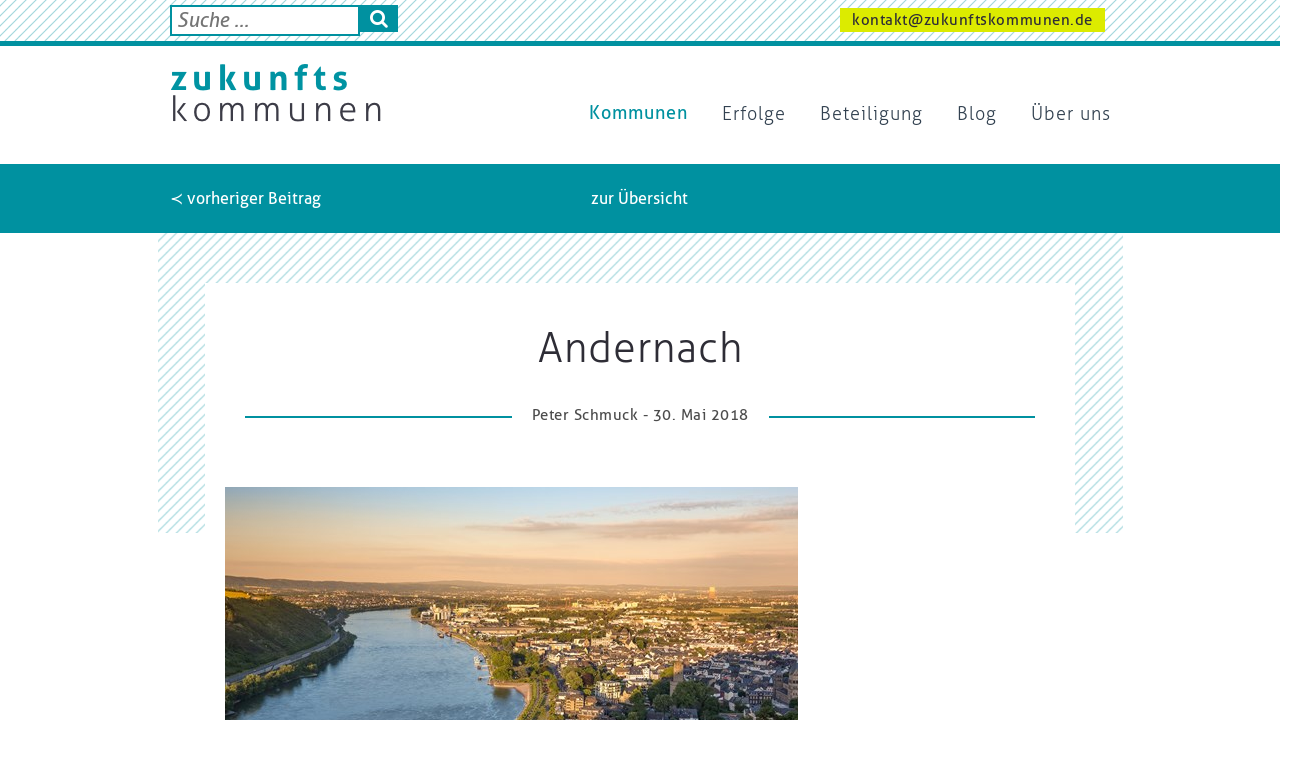

--- FILE ---
content_type: text/html; charset=UTF-8
request_url: https://zukunftskommunen.de/kommunen/andernach/attachment/andernach-2/
body_size: 10712
content:
<!DOCTYPE html>
<html class="no-js" lang="de">
<head>
	<!-- Mozilla Content Policy Stuff //-->
	<!-- see @ https://stackoverflow.com/questions/30280370/how-does-content-security-policy-work //-->
	<!-- <meta http-equiv="Content-Security-Policy" content="script-src * 'self' 'unsafe-inline' *.schichtwechsel-berlin.de;" /> //-->
	
	<link rel="shortcut icon" type="image/x-icon" href="https://zukunftskommunen.de/favicon.ico" />
	<link rel="shortcut icon" type="image/png" href="https://zukunftskommunen.de/favicon.png" />

	<meta charset="utf-8">
	<meta http-equiv="X-UA-Compatible" content="IE=edge">
	<meta name="viewport" content="width=device-width, initial-scale=1">
	
	
	<!-- Google Fonts //-->
	<!-- <link href="https://fonts.googleapis.com/css?family=Signika:300,400,600,700" rel="stylesheet"> -->

	<script async src="https://www.googletagmanager.com/gtag/js?id=UA-154499572-1"></script>
	<script>
	  window.dataLayer = window.dataLayer || [];
	  function gtag(){dataLayer.push(arguments);}
	  gtag('js', new Date());

	  gtag('config', 'UA-154499572-1');
	</script>

	<script type='text/javascript' src='https://zukunftskommunen.de/wp-includes/js/jquery/jquery.js?ver=1.12.4'></script>
	
	<!-- add modernizer classes //-->
	<script type='text/javascript' src="//cdnjs.cloudflare.com/ajax/libs/modernizr/2.8.2/modernizr.min.js"></script>
	<script>
		//if(Modernizr.mq('(max-width: 768px)')) { jQuery("html").addClass("device-tablet"); }else{ jQuery("html").removeClass("device-tablet"); }
	</script>
	
	
	<script>
		//ENABLE to turn of GoogleAnalytics by function
		/////////////////////////////////////////////////////////////////////////7
		//disable opt-In Cookie for google Analytics (always b4 GA)
			//see @ https://www.datenschutzbeauftragter-info.de/fachbeitraege/google-analytics-datenschutzkonform-einsetzen/
			var gaProperty = 'UA-';
			var disableStr = 'ga-disable-' + gaProperty;
			if (document.cookie.indexOf(disableStr + '=true') > -1) {
				window[disableStr] = true;
			}
			function gaOptout() {
				document.cookie = disableStr + '=true; expires=Thu, 31 Dec 2099 23:59:59 UTC; path=/';
				window[disableStr] = true;
			}

					//OUR GA comes later by gaplugin in wp_head() !
	</script>

	<!-- Copy to Clipboard js //-->
	<script src="https://cdnjs.cloudflare.com/ajax/libs/clipboard.js/1.7.1/clipboard.min.js"></script>
	<script>
		jQuery(document).ready(function(){
				var clipboard = new Clipboard('.clipboard_trigger');
			clipboard.on('success', function(e) {
				alert('Der Text wurde in Ihre Zwischenablage kopiert. Sie können ihn nun mit der Tastenkombination Ctrl+V (Windows), Cmd+V (Mac) irgendwo einfügen oder über ein dort vorhandenes Menü, welches `Einfügen´ anbietet.');
				e.clearSelection();
			});
		});
	</script>
	
	<meta name='robots' content='index, follow, max-image-preview:large, max-snippet:-1, max-video-preview:-1' />

	<!-- This site is optimized with the Yoast SEO plugin v19.8 - https://yoast.com/wordpress/plugins/seo/ -->
	<title>Andernach - Zukunftskommunen</title>
	<link rel="canonical" href="https://zukunftskommunen.de/wp-content/uploads/Andernach-1.jpg" />
	<meta property="og:locale" content="de_DE" />
	<meta property="og:type" content="article" />
	<meta property="og:title" content="Andernach - Zukunftskommunen" />
	<meta property="og:url" content="https://zukunftskommunen.de/wp-content/uploads/Andernach-1.jpg" />
	<meta property="og:site_name" content="Zukunftskommunen" />
	<meta property="og:image" content="https://zukunftskommunen.de/wp-content/uploads/Andernach-1.jpg" />
	<meta property="og:image:width" content="573" />
	<meta property="og:image:height" content="312" />
	<meta property="og:image:type" content="image/jpeg" />
	<meta name="twitter:card" content="summary_large_image" />
	<script type="application/ld+json" class="yoast-schema-graph">{"@context":"https://schema.org","@graph":[{"@type":"WebPage","@id":"https://zukunftskommunen.de/wp-content/uploads/Andernach-1.jpg","url":"https://zukunftskommunen.de/wp-content/uploads/Andernach-1.jpg","name":"Andernach - Zukunftskommunen","isPartOf":{"@id":"https://zukunftskommunen.de/#website"},"primaryImageOfPage":{"@id":"https://zukunftskommunen.de/wp-content/uploads/Andernach-1.jpg#primaryimage"},"image":{"@id":"https://zukunftskommunen.de/wp-content/uploads/Andernach-1.jpg#primaryimage"},"thumbnailUrl":"https://zukunftskommunen.de/wp-content/uploads/Andernach-1.jpg","datePublished":"2018-05-30T12:40:49+00:00","dateModified":"2018-05-30T12:40:49+00:00","breadcrumb":{"@id":"https://zukunftskommunen.de/wp-content/uploads/Andernach-1.jpg#breadcrumb"},"inLanguage":"de","potentialAction":[{"@type":"ReadAction","target":["https://zukunftskommunen.de/wp-content/uploads/Andernach-1.jpg"]}]},{"@type":"ImageObject","inLanguage":"de","@id":"https://zukunftskommunen.de/wp-content/uploads/Andernach-1.jpg#primaryimage","url":"https://zukunftskommunen.de/wp-content/uploads/Andernach-1.jpg","contentUrl":"https://zukunftskommunen.de/wp-content/uploads/Andernach-1.jpg","width":573,"height":312},{"@type":"BreadcrumbList","@id":"https://zukunftskommunen.de/wp-content/uploads/Andernach-1.jpg#breadcrumb","itemListElement":[{"@type":"ListItem","position":1,"name":"Home","item":"https://zukunftskommunen.de/"},{"@type":"ListItem","position":2,"name":"Andernach","item":"https://zukunftskommunen.de/kommunen/andernach/"},{"@type":"ListItem","position":3,"name":"Andernach"}]},{"@type":"WebSite","@id":"https://zukunftskommunen.de/#website","url":"https://zukunftskommunen.de/","name":"Zukunftskommunen","description":"","potentialAction":[{"@type":"SearchAction","target":{"@type":"EntryPoint","urlTemplate":"https://zukunftskommunen.de/?s={search_term_string}"},"query-input":"required name=search_term_string"}],"inLanguage":"de"}]}</script>
	<!-- / Yoast SEO plugin. -->


<link rel='dns-prefetch' href='//s.w.org' />
<script type="text/javascript">
window._wpemojiSettings = {"baseUrl":"https:\/\/s.w.org\/images\/core\/emoji\/14.0.0\/72x72\/","ext":".png","svgUrl":"https:\/\/s.w.org\/images\/core\/emoji\/14.0.0\/svg\/","svgExt":".svg","source":{"concatemoji":"https:\/\/zukunftskommunen.de\/wp-includes\/js\/wp-emoji-release.min.js?ver=6.0.11"}};
/*! This file is auto-generated */
!function(e,a,t){var n,r,o,i=a.createElement("canvas"),p=i.getContext&&i.getContext("2d");function s(e,t){var a=String.fromCharCode,e=(p.clearRect(0,0,i.width,i.height),p.fillText(a.apply(this,e),0,0),i.toDataURL());return p.clearRect(0,0,i.width,i.height),p.fillText(a.apply(this,t),0,0),e===i.toDataURL()}function c(e){var t=a.createElement("script");t.src=e,t.defer=t.type="text/javascript",a.getElementsByTagName("head")[0].appendChild(t)}for(o=Array("flag","emoji"),t.supports={everything:!0,everythingExceptFlag:!0},r=0;r<o.length;r++)t.supports[o[r]]=function(e){if(!p||!p.fillText)return!1;switch(p.textBaseline="top",p.font="600 32px Arial",e){case"flag":return s([127987,65039,8205,9895,65039],[127987,65039,8203,9895,65039])?!1:!s([55356,56826,55356,56819],[55356,56826,8203,55356,56819])&&!s([55356,57332,56128,56423,56128,56418,56128,56421,56128,56430,56128,56423,56128,56447],[55356,57332,8203,56128,56423,8203,56128,56418,8203,56128,56421,8203,56128,56430,8203,56128,56423,8203,56128,56447]);case"emoji":return!s([129777,127995,8205,129778,127999],[129777,127995,8203,129778,127999])}return!1}(o[r]),t.supports.everything=t.supports.everything&&t.supports[o[r]],"flag"!==o[r]&&(t.supports.everythingExceptFlag=t.supports.everythingExceptFlag&&t.supports[o[r]]);t.supports.everythingExceptFlag=t.supports.everythingExceptFlag&&!t.supports.flag,t.DOMReady=!1,t.readyCallback=function(){t.DOMReady=!0},t.supports.everything||(n=function(){t.readyCallback()},a.addEventListener?(a.addEventListener("DOMContentLoaded",n,!1),e.addEventListener("load",n,!1)):(e.attachEvent("onload",n),a.attachEvent("onreadystatechange",function(){"complete"===a.readyState&&t.readyCallback()})),(e=t.source||{}).concatemoji?c(e.concatemoji):e.wpemoji&&e.twemoji&&(c(e.twemoji),c(e.wpemoji)))}(window,document,window._wpemojiSettings);
</script>
<style type="text/css">
img.wp-smiley,
img.emoji {
	display: inline !important;
	border: none !important;
	box-shadow: none !important;
	height: 1em !important;
	width: 1em !important;
	margin: 0 0.07em !important;
	vertical-align: -0.1em !important;
	background: none !important;
	padding: 0 !important;
}
</style>
	<link rel='stylesheet' id='wp-block-library-css'  href='https://zukunftskommunen.de/wp-includes/css/dist/block-library/style.min.css?ver=6.0.11' type='text/css' media='all' />
<style id='global-styles-inline-css' type='text/css'>
body{--wp--preset--color--black: #000000;--wp--preset--color--cyan-bluish-gray: #abb8c3;--wp--preset--color--white: #ffffff;--wp--preset--color--pale-pink: #f78da7;--wp--preset--color--vivid-red: #cf2e2e;--wp--preset--color--luminous-vivid-orange: #ff6900;--wp--preset--color--luminous-vivid-amber: #fcb900;--wp--preset--color--light-green-cyan: #7bdcb5;--wp--preset--color--vivid-green-cyan: #00d084;--wp--preset--color--pale-cyan-blue: #8ed1fc;--wp--preset--color--vivid-cyan-blue: #0693e3;--wp--preset--color--vivid-purple: #9b51e0;--wp--preset--gradient--vivid-cyan-blue-to-vivid-purple: linear-gradient(135deg,rgba(6,147,227,1) 0%,rgb(155,81,224) 100%);--wp--preset--gradient--light-green-cyan-to-vivid-green-cyan: linear-gradient(135deg,rgb(122,220,180) 0%,rgb(0,208,130) 100%);--wp--preset--gradient--luminous-vivid-amber-to-luminous-vivid-orange: linear-gradient(135deg,rgba(252,185,0,1) 0%,rgba(255,105,0,1) 100%);--wp--preset--gradient--luminous-vivid-orange-to-vivid-red: linear-gradient(135deg,rgba(255,105,0,1) 0%,rgb(207,46,46) 100%);--wp--preset--gradient--very-light-gray-to-cyan-bluish-gray: linear-gradient(135deg,rgb(238,238,238) 0%,rgb(169,184,195) 100%);--wp--preset--gradient--cool-to-warm-spectrum: linear-gradient(135deg,rgb(74,234,220) 0%,rgb(151,120,209) 20%,rgb(207,42,186) 40%,rgb(238,44,130) 60%,rgb(251,105,98) 80%,rgb(254,248,76) 100%);--wp--preset--gradient--blush-light-purple: linear-gradient(135deg,rgb(255,206,236) 0%,rgb(152,150,240) 100%);--wp--preset--gradient--blush-bordeaux: linear-gradient(135deg,rgb(254,205,165) 0%,rgb(254,45,45) 50%,rgb(107,0,62) 100%);--wp--preset--gradient--luminous-dusk: linear-gradient(135deg,rgb(255,203,112) 0%,rgb(199,81,192) 50%,rgb(65,88,208) 100%);--wp--preset--gradient--pale-ocean: linear-gradient(135deg,rgb(255,245,203) 0%,rgb(182,227,212) 50%,rgb(51,167,181) 100%);--wp--preset--gradient--electric-grass: linear-gradient(135deg,rgb(202,248,128) 0%,rgb(113,206,126) 100%);--wp--preset--gradient--midnight: linear-gradient(135deg,rgb(2,3,129) 0%,rgb(40,116,252) 100%);--wp--preset--duotone--dark-grayscale: url('#wp-duotone-dark-grayscale');--wp--preset--duotone--grayscale: url('#wp-duotone-grayscale');--wp--preset--duotone--purple-yellow: url('#wp-duotone-purple-yellow');--wp--preset--duotone--blue-red: url('#wp-duotone-blue-red');--wp--preset--duotone--midnight: url('#wp-duotone-midnight');--wp--preset--duotone--magenta-yellow: url('#wp-duotone-magenta-yellow');--wp--preset--duotone--purple-green: url('#wp-duotone-purple-green');--wp--preset--duotone--blue-orange: url('#wp-duotone-blue-orange');--wp--preset--font-size--small: 13px;--wp--preset--font-size--medium: 20px;--wp--preset--font-size--large: 36px;--wp--preset--font-size--x-large: 42px;}.has-black-color{color: var(--wp--preset--color--black) !important;}.has-cyan-bluish-gray-color{color: var(--wp--preset--color--cyan-bluish-gray) !important;}.has-white-color{color: var(--wp--preset--color--white) !important;}.has-pale-pink-color{color: var(--wp--preset--color--pale-pink) !important;}.has-vivid-red-color{color: var(--wp--preset--color--vivid-red) !important;}.has-luminous-vivid-orange-color{color: var(--wp--preset--color--luminous-vivid-orange) !important;}.has-luminous-vivid-amber-color{color: var(--wp--preset--color--luminous-vivid-amber) !important;}.has-light-green-cyan-color{color: var(--wp--preset--color--light-green-cyan) !important;}.has-vivid-green-cyan-color{color: var(--wp--preset--color--vivid-green-cyan) !important;}.has-pale-cyan-blue-color{color: var(--wp--preset--color--pale-cyan-blue) !important;}.has-vivid-cyan-blue-color{color: var(--wp--preset--color--vivid-cyan-blue) !important;}.has-vivid-purple-color{color: var(--wp--preset--color--vivid-purple) !important;}.has-black-background-color{background-color: var(--wp--preset--color--black) !important;}.has-cyan-bluish-gray-background-color{background-color: var(--wp--preset--color--cyan-bluish-gray) !important;}.has-white-background-color{background-color: var(--wp--preset--color--white) !important;}.has-pale-pink-background-color{background-color: var(--wp--preset--color--pale-pink) !important;}.has-vivid-red-background-color{background-color: var(--wp--preset--color--vivid-red) !important;}.has-luminous-vivid-orange-background-color{background-color: var(--wp--preset--color--luminous-vivid-orange) !important;}.has-luminous-vivid-amber-background-color{background-color: var(--wp--preset--color--luminous-vivid-amber) !important;}.has-light-green-cyan-background-color{background-color: var(--wp--preset--color--light-green-cyan) !important;}.has-vivid-green-cyan-background-color{background-color: var(--wp--preset--color--vivid-green-cyan) !important;}.has-pale-cyan-blue-background-color{background-color: var(--wp--preset--color--pale-cyan-blue) !important;}.has-vivid-cyan-blue-background-color{background-color: var(--wp--preset--color--vivid-cyan-blue) !important;}.has-vivid-purple-background-color{background-color: var(--wp--preset--color--vivid-purple) !important;}.has-black-border-color{border-color: var(--wp--preset--color--black) !important;}.has-cyan-bluish-gray-border-color{border-color: var(--wp--preset--color--cyan-bluish-gray) !important;}.has-white-border-color{border-color: var(--wp--preset--color--white) !important;}.has-pale-pink-border-color{border-color: var(--wp--preset--color--pale-pink) !important;}.has-vivid-red-border-color{border-color: var(--wp--preset--color--vivid-red) !important;}.has-luminous-vivid-orange-border-color{border-color: var(--wp--preset--color--luminous-vivid-orange) !important;}.has-luminous-vivid-amber-border-color{border-color: var(--wp--preset--color--luminous-vivid-amber) !important;}.has-light-green-cyan-border-color{border-color: var(--wp--preset--color--light-green-cyan) !important;}.has-vivid-green-cyan-border-color{border-color: var(--wp--preset--color--vivid-green-cyan) !important;}.has-pale-cyan-blue-border-color{border-color: var(--wp--preset--color--pale-cyan-blue) !important;}.has-vivid-cyan-blue-border-color{border-color: var(--wp--preset--color--vivid-cyan-blue) !important;}.has-vivid-purple-border-color{border-color: var(--wp--preset--color--vivid-purple) !important;}.has-vivid-cyan-blue-to-vivid-purple-gradient-background{background: var(--wp--preset--gradient--vivid-cyan-blue-to-vivid-purple) !important;}.has-light-green-cyan-to-vivid-green-cyan-gradient-background{background: var(--wp--preset--gradient--light-green-cyan-to-vivid-green-cyan) !important;}.has-luminous-vivid-amber-to-luminous-vivid-orange-gradient-background{background: var(--wp--preset--gradient--luminous-vivid-amber-to-luminous-vivid-orange) !important;}.has-luminous-vivid-orange-to-vivid-red-gradient-background{background: var(--wp--preset--gradient--luminous-vivid-orange-to-vivid-red) !important;}.has-very-light-gray-to-cyan-bluish-gray-gradient-background{background: var(--wp--preset--gradient--very-light-gray-to-cyan-bluish-gray) !important;}.has-cool-to-warm-spectrum-gradient-background{background: var(--wp--preset--gradient--cool-to-warm-spectrum) !important;}.has-blush-light-purple-gradient-background{background: var(--wp--preset--gradient--blush-light-purple) !important;}.has-blush-bordeaux-gradient-background{background: var(--wp--preset--gradient--blush-bordeaux) !important;}.has-luminous-dusk-gradient-background{background: var(--wp--preset--gradient--luminous-dusk) !important;}.has-pale-ocean-gradient-background{background: var(--wp--preset--gradient--pale-ocean) !important;}.has-electric-grass-gradient-background{background: var(--wp--preset--gradient--electric-grass) !important;}.has-midnight-gradient-background{background: var(--wp--preset--gradient--midnight) !important;}.has-small-font-size{font-size: var(--wp--preset--font-size--small) !important;}.has-medium-font-size{font-size: var(--wp--preset--font-size--medium) !important;}.has-large-font-size{font-size: var(--wp--preset--font-size--large) !important;}.has-x-large-font-size{font-size: var(--wp--preset--font-size--x-large) !important;}
</style>
<link rel='stylesheet' id='slick-css'  href='https://zukunftskommunen.de/wp-content/themes/zukunftskommunen/js/slick-1.8.0/slick/slick.css?ver=6.0.11' type='text/css' media='all' />
<link rel='stylesheet' id='css-css'  href='https://zukunftskommunen.de/wp-content/themes/zukunftskommunen/css/style.css?ver=6.0.11' type='text/css' media='all' />
<script type='text/javascript' src='https://zukunftskommunen.de/wp-includes/js/jquery/jquery.min.js?ver=3.6.0' id='jquery-core-js'></script>
<script type='text/javascript' src='https://zukunftskommunen.de/wp-includes/js/jquery/jquery-migrate.min.js?ver=3.3.2' id='jquery-migrate-js'></script>
<script type='text/javascript' src='https://zukunftskommunen.de/wp-content/themes/zukunftskommunen/js/JSCOORD_Geo_Distance_Calc_Lib_JS/jscoord-1.1.1.js?ver=6.0.11' id='geojscoord-js'></script>
<script type='text/javascript' src='https://zukunftskommunen.de/wp-content/themes/zukunftskommunen/js/bootstrap.min.js?ver=6.0.11' id='bootstrap-js'></script>
<script type='text/javascript' src='https://zukunftskommunen.de/wp-content/themes/zukunftskommunen/js/jquery.bxslider.min.js?ver=6.0.11' id='bxslider-js'></script>
<script type='text/javascript' src='https://zukunftskommunen.de/wp-content/themes/zukunftskommunen/js/slick-1.8.0/slick/slick.min.js?ver=6.0.11' id='slick-js'></script>
<link rel="https://api.w.org/" href="https://zukunftskommunen.de/wp-json/" /><link rel="alternate" type="application/json" href="https://zukunftskommunen.de/wp-json/wp/v2/media/863" /><link rel="EditURI" type="application/rsd+xml" title="RSD" href="https://zukunftskommunen.de/xmlrpc.php?rsd" />
<link rel="wlwmanifest" type="application/wlwmanifest+xml" href="https://zukunftskommunen.de/wp-includes/wlwmanifest.xml" /> 
<meta name="generator" content="WordPress 6.0.11" />
<link rel='shortlink' href='https://zukunftskommunen.de/?p=863' />
<link rel="alternate" type="application/json+oembed" href="https://zukunftskommunen.de/wp-json/oembed/1.0/embed?url=https%3A%2F%2Fzukunftskommunen.de%2Fkommunen%2Fandernach%2Fattachment%2Fandernach-2%2F" />
<link rel="alternate" type="text/xml+oembed" href="https://zukunftskommunen.de/wp-json/oembed/1.0/embed?url=https%3A%2F%2Fzukunftskommunen.de%2Fkommunen%2Fandernach%2Fattachment%2Fandernach-2%2F&#038;format=xml" />
<meta name="generator" content="Custom Login v3.2.15" />
<style type="text/css">.recentcomments a{display:inline !important;padding:0 !important;margin:0 !important;}</style>	
	<!-- jQuery Marquee //-->
	<!-- see @ http://aamirafridi.com/jquery/jquery-marquee-plugin#examples //-->
	<script type='text/javascript' src='//cdn.jsdelivr.net/jquery.marquee/1.4.0/jquery.marquee.min.js'></script>
	
	<!-- jQuery NiceSelect (selectBoxStyling) //-->
	<script src="https://zukunftskommunen.de/wp-content/themes/zukunftskommunen/js/jquery-nice-select-1.1.0/js/jquery.nice-select.min.js"></script>
	<link rel="stylesheet" href="https://zukunftskommunen.de/wp-content/themes/zukunftskommunen/js/jquery-nice-select-1.1.0/css/nice-select.css">
	
	<!-- jQueryUI //-->
	<!-- <link rel="stylesheet" href="https://ajax.googleapis.com/ajax/libs/jqueryui/1.12.1/themes/smoothness/jquery-ui.css">
	<script src="https://ajax.googleapis.com/ajax/libs/jqueryui/1.12.1/jquery-ui.min.js"></script> //-->
	
	<!-- include font-awesome icons for <i class="fa fa-cloud"></i> or <i class="fa fa-heart"></i> ... //-->
	<link rel="stylesheet" href="https://cdnjs.cloudflare.com/ajax/libs/font-awesome/4.6.3/css/font-awesome.min.css">

	<!-- include our on-the-fly custom parsed CSS-FILE from its SASS-SCSS-FILE by Leafo\ScssPhp\Compiler that does it with PHP and overwrite former selectors in style.css that have been parsed in with gulp//-->
	<link rel='stylesheet' href='https://zukunftskommunen.de/wp-content/themes/zukunftskommunen/css/custom.css' type='text/css' media='all' />

	<!-- Shadowbox standalone modalwindowscript //-->
		<script type="text/javascript" src="https://zukunftskommunen.de/wp-content/themes/zukunftskommunen/js/shadowbox/adapter/shadowbox-base.js"></script>
		<script type="text/javascript" src="https://zukunftskommunen.de/wp-content/themes/zukunftskommunen/js/shadowbox/shadowbox.js"></script>
		<script type="text/javascript">
			Shadowbox.loadLanguage(['de-DE'], 'https://zukunftskommunen.de/wp-content/themes/zukunftskommunen/js/shadowbox/lang');
			Shadowbox.loadSkin('classic', 'https://zukunftskommunen.de/wp-content/themes/zukunftskommunen/js/shadowbox/skin');
			Shadowbox.loadPlayer(['iframe'], 'https://zukunftskommunen.de/wp-content/themes/zukunftskommunen/js/shadowbox/player');
			Shadowbox.loadPlayer(['html'], 'https://zukunftskommunen.de/wp-content/themes/zukunftskommunen/js/shadowbox/player');
			Shadowbox.loadPlayer(['img'], 'https://zukunftskommunen.de/wp-content/themes/zukunftskommunen/js/shadowbox/player');
			Shadowbox.loadPlayer(['flv'], 'https://zukunftskommunen.de/wp-content/themes/zukunftskommunen/js/shadowbox/player');

			window.onload = function(){
			    Shadowbox.init();
			};

			function shadowboxOpen_html(html,title){

				if(html.indexOf('iframe') != -1){
					html = html.replace("width=",'width=100% origwidth=');
					html = html.replace("height=",'height=98% origheight=');
				}

				Shadowbox.open({
					content:    html,
					player:     "html",
					title:      title
				});
			}
		</script>

		<script>
			//Sticky NAV
			function navSticky(){
				var jElement = 	jQuery(".menu-main-nav-container");
				var winPosScrollTop = jQuery(window).scrollTop();
				//alert(winPosScrollTop);
				if(winPosScrollTop >= 2){
					//jElement.addClass("sticky"); 
					jQuery("body").addClass("sticky");
				}else{	
					//jElement.removeClass("sticky"); 
					jQuery("body").removeClass("sticky"); 
				}
			};

			window.onscroll = function() { navSticky(); };
			jQuery(document).ready(function(){ navSticky(); });
		</script>

	<!-- own scripts //-->
	<script type='text/javascript' src='https://zukunftskommunen.de/wp-content/themes/zukunftskommunen/js/wigwam.api.wp.4.theme.js'></script>
</head>

<body  class="attachment attachment-template-default single single-attachment postid-863 attachmentid-863 attachment-jpeg  kommunen andernach andernach-2">

	<div id="ajax-loader" style="display:none;"></div>

	<div id="modal" style="display:none;">

		<a class="close" href="javascript:void(0);" title="Modalfenster schliessen" onclick="wigwam_API_modal_close();">x</a>
		<div class="modal-title"></div>
		<div class="modal-content"></div>
		<div class="modal-video">
			<div class="video-wrapper">
				<iframe src="" id="modal-video_yt" name="youtube_iframe" allowfullscreen></iframe>
			</div>
		</div>
	</div>
	<div id="nav-area" class="container-white" style="position: relative;">
		<div class="container-ripples container-border-bottom">
			<div class="container container-nobg">
				<div class="row">
					<div class="col-xs-3 col-sm-4 col-md-5 col-lg-5 box-search">
												<form role="search" method="get" id="searchform" class="searchform" action="https://zukunftskommunen.de/">
	<div>
		<!--<label class="screen-reader-text" for="s">Suche nach:</label>//-->
		<input value="" name="s" id="s" placeholder="Suche ..." class="searchtext" type="text">
		<button id="searchsubmit" class="searchsubmit" type="submit" form="searchform" value="Submit"><i class="fa fa-search" aria-hidden="true"></i></button>
	</div>
</form>
					</div>
					<div class="col-xs-9 col-sm-8 mt-1 col-md-7 col-lg-7 text-right">
						<a href="mailto:kontakt@zukunftskommunen.de" class="button-full_lightgreen-small">kontakt@zukunftskommunen.de</a>											</div>
				</div>
			</div>
		</div>
		
		<div class="container nav-bar-head" style="position: relative;">
			
			<!--<a href="http://wfbm-berlin.de/arbeit-bildung-foerderung/berliner-werkstattraete/" target="_blank" title="im neuen Tab öffnen - Berliner Werkstatträte" target="_blank" class="logo">
			</a>
			<a href="http://www.wfbm-berlin.de" title="im neuen Tab öffnen - LAG WfbM Berlin" target="_blank" class="logo_2">
			</a>//-->
			
			<!--<div class="menu_miscs">
				<div class="social-links social-links_onwhite">
					<a class="social-link social-link_youtube float-right" href="https://www.youtube.com/user/CaritasDeutschland" title="Caritas @ YouTube" target="_blank"></a>
					<a class="social-link social-link_twitter float-right" href="https://twitter.com/Caritas_web" title="Caritas @ Twitter" target="_blank"></a>
					<a class="social-link social-link_fb float-right" href="https://facebook.com/caritas.deutschland/" title="Caritas @ Facebook" target="_blank"></a>
				</div>
			</div>//-->
		
			<div id="mobile-menu">
				<a class="mobile-menu-hamburger closed" href="javascript:void(0);" title="mobiles Menü - öffnen"><i class="fa fa-bars" aria-hidden="true"></i></a>
			</div>
			<div id="mobile-menu_bg"></div>
	
			<a id="logo" href="https://zukunftskommunen.de" title="zukunftskommunen Startseite">&nbsp;</a>		
		
			
			<div id="nav-main-items">
				<a class="mobile-menu-close" href="javascript:void(0);" title="mobiles Menü - schliessen"><i class="fa fa-minus-square-o" aria-hidden="true"></i></a>
				<div class="searchform-nav">
					<form role="search" method="get" id="searchform" class="searchform" action="https://zukunftskommunen.de/">
	<div>
		<!--<label class="screen-reader-text" for="s">Suche nach:</label>//-->
		<input value="" name="s" id="s" placeholder="Suche ..." class="searchtext" type="text">
		<button id="searchsubmit" class="searchsubmit" type="submit" form="searchform" value="Submit"><i class="fa fa-search" aria-hidden="true"></i></button>
	</div>
</form>
				</div>
				<div id="bs-example-navbar-collapse-1" class="menu-main-nav-container collapse navbar-collapse"><ul id="menu-menu_main" class="nav navbar-nav"><li id="menu-item-272" class="menu-item menu-item-type-post_type_archive menu-item-object-kommunen menu-item-272"><a title="Kommunen" href="https://zukunftskommunen.de/kommunen/">Kommunen</a></li>
<li id="menu-item-287" class="menu-item menu-item-type-post_type_archive menu-item-object-kommunen-projekte menu-item-287"><a title="Erfolge" href="https://zukunftskommunen.de/kommunen-projekte/">Erfolge</a></li>
<li id="menu-item-357" class="menu-item menu-item-type-post_type_archive menu-item-object-beteiligungen menu-item-357"><a title="Beteiligung" href="https://zukunftskommunen.de/beteiligungen/">Beteiligung</a></li>
<li id="menu-item-220" class="menu-item menu-item-type-taxonomy menu-item-object-category menu-item-220"><a title="Blog" href="https://zukunftskommunen.de/blog/">Blog</a></li>
<li id="menu-item-290" class="menu-item menu-item-type-post_type menu-item-object-page menu-item-290"><a title="Über uns" href="https://zukunftskommunen.de/ueber-uns/">Über uns</a></li>
</ul></div>				
			</div>
		
			<script>
				jQuery("#mobile-menu .mobile-menu-hamburger").click(function(){
		
					if(jQuery(this).hasClass("closed"))
					{	jQuery(this).removeClass("closed");
						jQuery(this).addClass("opened");
						jQuery(this).attr("title","mobiles Menü - schliessen");
						jQuery("#nav-main-items").slideDown();
					}else{	
						jQuery(this).removeClass("opened");
						jQuery(this).addClass("closed");
						jQuery(this).attr("title","mobiles Menü - öffnen");
						jQuery("#nav-main-items").slideUp();
					}
				});
		
				jQuery(".mobile-menu-close").click(function(){ 
					jQuery("#mobile-menu .mobile-menu-hamburger").trigger("click");
				});
		
			</script>
		</div>
	</div>
	
	
	
	
	

<div id="main" class="single">
	<!-- PAGINATION //-->
	<div class="section container-fluid container-turquoise">
		<div class="container container-nobg">
			<div class="row">
				<div class="col-sm-12 text-center">
					<!-- Add the pagination functions here. -->
					<br/>
<div class="row">
	<div class="col-sm-4 text-left">
		<a href="https://zukunftskommunen.de/kommunen/andernach/" rel="prev">≺ vorheriger Beitrag</a>	</div>
	<div class="col-sm-4 text-center">
		<a href="
			https://zukunftskommunen.de/kommunen/andernach/attachment/"
		>zur Übersicht</a>
	</div>
	<div class="col-sm-4 text-right">
			</div>
</div> <!-- end navigation -->
<br/>
				</div>
			</div>
		</div>
	</div>
	<div class="container">
			</div>
	
		<div class="container">
		<div class="row">
			<div class="col-sm-12 blog-item container-ripples blog-item-ripples">
								<div class="row">
					<div class="col-sm-12 blog-item-inner">
						<h1 class="post-title text-center">Andernach</h1>	
						<!--<div class="row">
							<p class="bigger intro">
														</p>
						</div>//-->
							<div class="post-meta text-center"><div class="post-meta-item">Peter Schmuck - 30. Mai 2018</div></div>			

		
						<!-- FEATURED IMAGE STAND ALONE //-->
								

						<!-- CONTENT MAIN //-->
				
						<div class="content content-main">
							<p class="attachment"><a href='https://zukunftskommunen.de/wp-content/uploads/Andernach-1.jpg'><img width="573" height="312" src="https://zukunftskommunen.de/wp-content/uploads/Andernach-1.jpg" class="attachment-medium size-medium" alt="" loading="lazy" srcset="https://zukunftskommunen.de/wp-content/uploads/Andernach-1.jpg 573w, https://zukunftskommunen.de/wp-content/uploads/Andernach-1-300x163.jpg 300w" sizes="(max-width: 573px) 100vw, 573px" /></a></p>
						</div>
												
						<div id="section-flexible-content" class="section-flexible-content section">
													</div>
					
					</div>
				</div>
		
				

				<!-- SOCIAL //-->
				<div class="row blog-item-inner">
					
					<div class="col-sm-12 social-links-mid ">
						<div class="social-links social-links_small">
							<span class=" small darkgrey"><strong>Beitrag teilen: </strong></span> 
							
							<br/><br/>							<a class="social-link float-left social-link_fb" href="javascript:void(0);" title="share @ Facebook" onclick="WIGWAM_API_socialLink_Facebook_open('https://zukunftskommunen.de/kommunen/andernach/attachment/andernach-2/');"></a>
							<span class="float-left small">&nbsp;</span>
							<a class="social-link float-left social-link_twitter" href="javascript:void(0);" title="share @ Twitter" onclick="WIGWAM_API_socialLink_Twitter_open('https://zukunftskommunen.de/kommunen/andernach/attachment/andernach-2/','Zukunftskommunen - Andernach');"></a>
							<span class="float-left small">&nbsp;</span>
							<a class="social-link float-left social-link_google" href="javascript:void(0);" title="share @ Google+" onclick="WIGWAM_API_socialLink_GooglePlus_open('https://zukunftskommunen.de/kommunen/andernach/attachment/andernach-2/');"></a>
							<span class="float-left small">&nbsp;</span>
							<a class="social-link float-left social-link_email" href="javascript:void(0);" title="share via eMail" onclick="WIGWAM_API_socialLink_Email_open('https://zukunftskommunen.de/kommunen/andernach/attachment/andernach-2/','Zukunftskommunen - Andernach','...');"></a>
						</div>
					</div>
									</div>
				
				<div class="row">
					<div class="col-sm-12">
						<br/><br/>
					</div>
				</div>
				
				
						
			</div><!-- big col end //-->
		</div><!-- big row end //-->	

	</div><!-- container end //-->
	
		
	<!-- PAGINATION //-->
	<div class="section container-fluid container-turquoise">
		<div class="container container-nobg">
			<div class="row">
				<div class="col-sm-12 text-center">
					<!-- Add the pagination functions here. -->
					<br/>
<div class="row">
	<div class="col-sm-4 text-left">
		<a href="https://zukunftskommunen.de/kommunen/andernach/" rel="prev">≺ vorheriger Beitrag</a>	</div>
	<div class="col-sm-4 text-center">
		<a href="
			https://zukunftskommunen.de/kommunen/andernach/attachment/"
		>zur Übersicht</a>
	</div>
	<div class="col-sm-4 text-right">
			</div>
</div> <!-- end navigation -->
<br/>
				</div>
			</div>
		</div>
	</div>

</div><!-- main end //-->



	<div class="container">
		<div class="row">
			<div class="col-sm-12">
				<br/><br/>
			</div>
		</div>
	</div>
	<!-- FB Button //-->
	<!--<div id="section-social" class="section social section container">
		<div class="row">
			<div class="col-sm-8 col-sm-offset-2">
				<p></p>
				<div class="social-links social-links_white text-center">
										<a class="social-link social-link_button social-link_white social-link_fb float-none colour-white background-darkgrey" href="https://www.facebook.com/Zukunftskommunende-261230924505644/" title="im neuen Tab öffnen - https://www.facebook.com/Zukunftskommunende-261230924505644/" target="_blank">Folgen Sie uns auch auf: </a>
				</div>
				<p><br/><br/></p>
			</div>
		</div>
	</div>//-->
<script>
	//make BLOG active
	jQuery("#menu-item-399").addClass("current-menu-item");
</script>




					
	<div class="container-fluid container-ripples">
					<p class="text-center"><br/><a style="display: inline-block; margin: auto; padding: 5px 15px;" class="background-white mb-3" href="https://zukunftskommunen.de">zurück zur Startseite</a></p>
			</div>
	
	<footer>
		<div class="nav">
			
			<div class="container container-nobg">
				<div class="row">
					<div class="col-md-12">
						<p>&nbsp;</p>
					</div>
				</div>
				<div class="row">
					<div class="col-md-12">
						<h2 class="font-weight_600 font-colour_white text-left">Kontakt</h2>
						<div class="space-1 w-100"></div>
						<p class="font-colour_white">
							Projekt Zukunftskommunen<br/>																				
						
															<a href="mailto:kontakt@zukunftskommunen.de" class="button-full_lightgreen-small ml-0 mr-0">kontakt@zukunftskommunen.de</a><br/>
																													<a href="https://www.facebook.com/Zukunftskommunende-261230924505644/" target="_blank" class="button-full_lightgreen-small last ml-0 mr-0"><i class="fa fa-facebook-official" aria-hidden="true"></i> zukunftskommunen auf Facebook</a><br/>
																				</p>
						
						<div class="space-2 w-100"></div>	<p><span class="font-colour_white">Peter Schmuck (Berlin)</span><br/><a href="mailto:peterschmuck@gmx.de" class="button-full_lightgreen-small ml-0 mr-1">peterschmuck@gmx.de</a><a href="tel:004915772056511" class="button-full_lightgreen-small last ml-0 mr-0">+49 (0) 1577-2056511</a>	</p>						
						
					
												<br/>
													<p><a class="font-weight_600 font-colour_white footer-post-link text-left" href="https://zukunftskommunen.de/faqs/">FAQs</a></p>
													<p><a class="font-weight_600 font-colour_white footer-post-link text-left" href="https://zukunftskommunen.de/impressum/">Impressum</a></p>
													<p><a class="font-weight_600 font-colour_white footer-post-link text-left" href="https://zukunftskommunen.de/datenschutz/">Datenschutz und Haftungsausschluss</a></p>
												<p class="hidden-md hidden-lg">&nbsp;</p>
					</div>
									</div>
			</div>
			<div class="row">
				<div class="col-sm-12">
					<p>&nbsp;</p>
				</div>
			</div>
						<!-- <div class="menu-footer-menu-container">
				<ul class="menu" id="menu-footer-menu">
					
											<li class="menu-item">
							<a href="https://zukunftskommunen.de/faqs/">FAQs</a>
						</li>
												<li class="menu-item">
							<a href="https://zukunftskommunen.de/impressum/">Impressum</a>
						</li>
												<li class="menu-item">
							<a href="https://zukunftskommunen.de/datenschutz/">Datenschutz und Haftungsausschluss</a>
						</li>
										</ul>
			</div> //-->
		</div>
		
		<!-- PARTNER LOGOS //-->
		<div class="container sponsor-container">
			<div class="row">
				<div class="sponsor-container--headline col-xs-12">Gefördert durch:</div>
								
				<div class="logos--container">
				
																																								<div class="logo--container">
																	<a href="https://zukunftskommunen.de/kommunen/" title="Partner: 67 Zukunftskommunen">
																<img width="61" height="80" src="https://zukunftskommunen.de/wp-content/uploads/zk-129x168.jpg" class="attachment-0x80 size-0x80 wp-post-image" alt="" srcset="https://zukunftskommunen.de/wp-content/uploads/zk-129x168.jpg 129w, https://zukunftskommunen.de/wp-content/uploads/zk.jpg 436w" sizes="(max-width: 61px) 100vw, 61px" />																	</a>
															</div>
																																		
				</div>
			</div>
		</div>
	</footer>
	<script>
		/** GOOGLE ANALYTICS - CUSTOM TRACKER EVENTS */
		
		//vars 2b used in custom trackerevents
		var currUri4google = window.location.href;
		
		//custom trackerevents
		jQuery("#gform_wrapper_1 input.gform_button").click( function() { ga('send', 'event', 'Newsletter Anmeldung Form', 'submit', ''+currUri4google+''); });
		jQuery("#gform_wrapper_2 input.gform_button").click( function() { ga('send', 'event', 'Tandem anmelden Form 1 Email', 'submit', ''+currUri4google+''); });
		jQuery("#gform_wrapper_3 input.gform_button").click( function() { ga('send', 'event', 'Newsletter Abmeldung Form', 'submit', ''+currUri4google+''); });
		jQuery("#gform_wrapper_4 input.gform_button").click( function() { ga('send', 'event', 'Tandem anmelden Form 2 Details', 'submit', ''+currUri4google+''); });

	</script>
	
	<script>
		/** fix some menu issues
		############################# */
							/* kommunen/ (all links are active, and that is wrong) 
				------------------------------------------------------- */
				jQuery(".nav .current-menu-item").removeClass("current-menu-item");
				jQuery(".nav .active").removeClass("active");
				jQuery(".nav .menu-item-object-kommunen").addClass("active");
				jQuery(".nav .menu-item-object-kommunen").addClass("current-menu-item");
				</script>
</body>
</html>


--- FILE ---
content_type: text/css
request_url: https://zukunftskommunen.de/wp-content/themes/zukunftskommunen/css/custom.css
body_size: 124202
content:
/** Rendered with PHP Leafo\ScssPhp\Compiler @ unixtime 1557931021 | date 2019 May 15. 14:37:01 */

/** FONTS
 ########################### */
/** ALLER
 - we use a trick to get different cuts of the family into one Font named "Aller" by taking always the same name but with different font settings
 */
/* Generated by Fontie <http://fontie.pixelsvsbytes.com> */
@font-face {
  font-family: 'Aller';
  src: url('../fonts/Aller/Aller Bold.eot');
  src: url('../fonts/Aller/Aller Bold.eot?#iefix') format('embedded-opentype'), url('../fonts/Aller/Aller Bold.woff2') format('woff2'), url('../fonts/Aller/Aller Bold.woff') format('woff'), url('../fonts/Aller/Aller Bold.ttf') format('truetype');
  font-weight: 600;
  font-style: normal;
  font-stretch: normal;
  unicode-range: U20-FB04;
}
@font-face {
  font-family: 'Aller';
  src: url('../fonts/Aller/Aller Bold Italic.eot');
  src: url('../fonts/Aller/Aller Bold Italic.eot?#iefix') format('embedded-opentype'), url('../fonts/Aller/Aller Bold Italic.woff2') format('woff2'), url('../fonts/Aller/Aller Bold Italic.woff') format('woff'), url('../fonts/Aller/Aller Bold Italic.ttf') format('truetype');
  font-weight: 600;
  font-style: italic;
  font-stretch: normal;
  unicode-range: U20-FB04;
}
@font-face {
  font-family: 'Aller';
  src: url('../fonts/Aller/Aller Italic.eot');
  src: url('../fonts/Aller/Aller Italic.eot?#iefix') format('embedded-opentype'), url('../fonts/Aller/Aller Italic.woff2') format('woff2'), url('../fonts/Aller/Aller Italic.woff') format('woff'), url('../fonts/Aller/Aller Italic.ttf') format('truetype');
  font-weight: 300;
  font-style: italic;
  font-stretch: normal;
  unicode-range: U20-FB04;
}
@font-face {
  font-family: 'Aller';
  src: url('../fonts/Aller/Aller.eot');
  src: url('../fonts/Aller/Aller.eot?#iefix') format('embedded-opentype'), url('../fonts/Aller/Aller.woff2') format('woff2'), url('../fonts/Aller/Aller.woff') format('woff'), url('../fonts/Aller/Aller.ttf') format('truetype');
  font-weight: 300;
  font-style: normal;
  font-stretch: normal;
  unicode-range: U20-FB04;
}
@font-face {
  font-family: 'Aller';
  src: url('../fonts/Aller/Aller Display.eot');
  src: url('../fonts/Aller/Aller Display.eot?#iefix') format('embedded-opentype'), url('../fonts/Aller/Aller Display.woff2') format('woff2'), url('../fonts/Aller/Aller Display.woff') format('woff'), url('../fonts/Aller/Aller Display.ttf') format('truetype');
  font-weight: 800;
  font-style: normal;
  font-stretch: normal;
  unicode-range: U20-FB04;
}
@font-face {
  font-family: 'Aller';
  src: url('../fonts/Aller/Aller Light Italic.eot');
  src: url('../fonts/Aller/Aller Light Italic.eot?#iefix') format('embedded-opentype'), url('../fonts/Aller/Aller Light Italic.woff2') format('woff2'), url('../fonts/Aller/Aller Light Italic.woff') format('woff'), url('../fonts/Aller/Aller Light Italic.ttf') format('truetype');
  font-weight: 100;
  font-style: italic;
  font-stretch: normal;
  unicode-range: U20-FB04;
}
@font-face {
  font-family: 'Aller';
  src: url('../fonts/Aller/Aller Light Regular.eot');
  src: url('../fonts/Aller/Aller Light Regular.eot?#iefix') format('embedded-opentype'), url('../fonts/Aller/Aller Light Regular.woff2') format('woff2'), url('../fonts/Aller/Aller Light Regular.woff') format('woff'), url('../fonts/Aller/Aller Light Regular.ttf') format('truetype');
  font-weight: 100;
  font-style: normal;
  font-stretch: normal;
  unicode-range: U20-FB04;
}
@font-face {
  font-family: 'Aller';
  src: url('../fonts/Aller/Aller Bold.eot');
  src: url('../fonts/Aller/Aller Bold.eot?#iefix') format('embedded-opentype'), url('../fonts/Aller/Aller Bold.woff2') format('woff2'), url('../fonts/Aller/Aller Bold.woff') format('woff'), url('../fonts/Aller/Aller Bold.ttf') format('truetype');
  font-weight: bold;
  font-style: normal;
  font-stretch: normal;
  unicode-range: U20-FB04;
}
/** GLOBAL VARS 
 ######################## */
/* GENERAL 
 ################################ */
html {
  overflow-x: hidden;
}
body {
  font-family: "Aller", sans-serif;
  font-size: 16px;
  line-height: 23px;
  color: #2e2d36;
  font-weight: 300;
  background: #fff;
  padding-bottom: 0px !important;
  overflow-x: hidden;
}
@media (min-width: 768px) {
  body.sticky {
    margin-top: 80px;
  }
}
@media (max-width: 767px) {
  body.sticky {
    margin-top: 80px;
  }
}
#ajax-loader {
  width: 64px;
  height: 64px;
  position: fixed;
  top: 50%;
  left: 50%;
  margin: -32px 0 0 -32px;
  background: url(../img/ajax-loader_2.gif) no-repeat center center transparent;
  z-index: 89999;
  border-radius: 50%;
  -webkit-border-radius: 50%;
  box-shadow: 0 0 30px 0px rgba(255, 255, 255, 0.45);
  -webkit-box-shadow: 0 0 30px 0px rgba(255, 255, 255, 0.45);
}
.loading-ajax {
  background: url(../img/ajax-loader_2.gif) no-repeat center center /48px 48px transparent;
}
.loading-ajax.fake-loadmore {
  background: url(../img/ajax-loader_2.gif) no-repeat center bottom /48px 48px transparent;
}
.container {
  max-width: 990px;
  background: #fff;
  padding-left: 25px;
  padding-right: 25px;
}
.container-white {
  background: #fff !important;
}
.container-beige {
  background: #f7f6f1;
}
.container-beige_2 {
  background: #cdcbbb;
}
.container-turquoise {
  background: #0091a0;
  color: #fff !important;
}
.container-turquoise h1 {
  color: #fff !important;
}
.container-turquoise h2 {
  color: #fff !important;
}
.container-turquoise a {
  color: #fff !important;
}
.container-lightgrey {
  background: #f0f0f0;
}
.container-superlightgreen {
  background: #f7fbfc;
}
.container-darkgrey {
  background: #324150;
  color: #fff;
}
.container-darkgrey h1, .container-darkgrey h2 {
  color: #8fd400;
}
.container-darkgrey .container {
  background: #324150;
  color: #fff;
  text-align: center;
}
.container-darkgrey .container .gform_wrapper form {
  text-align: center;
}
.container-darkgrey .container .gform_wrapper form .gform_description {
  font-weight: 500;
  font-size: 1.15em;
  line-height: 1.35em;
  max-width: 80%;
  margin: auto;
}
.container-darkgrey .container .gform_wrapper form label {
  display: none;
}
.container-darkgrey .container .gform_wrapper form input[type=text], .container-darkgrey .container .gform_wrapper form input[type=email] {
  margin: 20px auto 20px auto;
  background: none !important;
  border: none;
  border-bottom: 2px solid #cdcbbb;
  width: 60%;
  text-align: center;
  font-size: 1.55em !important;
  font-style: italic;
  color: #677588 !important;
}
.container-darkgrey .container .gform_wrapper form input[type=text]:focus, .container-darkgrey .container .gform_wrapper form input[type=email]:focus {
  background: #fff !important;
  font-style: normal;
}
.container-darkgrey .container .gform_wrapper form div.validation_error {
  color: #f7f6f1;
}
.container-darkgrey .container .gform_wrapper form .gform_footer {
  margin-top: 0px;
}
.container-darkgrey .container .gform_wrapper form .gform_footer .gform_button.button {
  background: #fff;
  border: 2px solid #fff;
  color: #8fd400;
  font-size: 1.15em;
  font-weight: 600;
  line-height: 1.5em;
  padding: 10px 30px;
  text-transform: none;
}
.container-darkgrey .container .gform_wrapper form .gform_footer .gform_button.button:hover {
  background: #8fd400;
  border: 2px solid #8fd400;
  color: #fff;
  text-decoration: none;
  opacity: 0.75;
  -webkit-opacity: 0.75;
}
.container-ripples {
  background: url(../img/ZK_BG_stripes_turquoise.png) repeat-x top center transparent;
  z-index: 9999;
  position: relative;
  display: inline-block;
  width: 100%;
}
.container-ripples.ripples-cont {
  background: url(../img/ZK_BG_stripes_turquoise.png) repeat top center transparent;
}
.container-ripples .box-content-middle {
  background: #fff;
  padding: 20px;
  width: 100%;
  margin-top: 20px;
  margin-bottom: 20px;
  float: left;
}
.container-ripples .box-content-flyover {
  background: #fff;
  padding: 20px;
  width: 100%;
  margin-top: -40px;
  margin-bottom: 40px;
  float: left;
}
.container-ripples .box-content-flyover-2 {
  background: #fff;
  padding: 5px 0px 15px 0px;
  width: 100%;
  margin-top: -15px;
  margin-bottom: 15px;
  float: left;
}
.container-ripples .box-content-flyout {
  background: #fff;
  padding: 20px;
  width: 100%;
  margin-bottom: -30px;
  margin-top: 60px;
  float: left;
}
.container-ripples .box-content-flyover-mid {
  background: #fff;
  padding: 10px;
  width: 100%;
  margin-top: -41px;
  margin-bottom: 30px;
  float: left;
}
.container-ripples .box-content-flyover-high {
  background: #fff;
  padding: 20px;
  width: 100%;
  margin-top: -80px;
  margin-bottom: 40px;
  float: left;
}
.container-ripples .box-content-flyover-high-2 {
  background: #fff;
  padding: 5px 0px 15px 0px;
  width: 100%;
  margin-top: -75px;
  margin-bottom: 15px;
  float: left;
}
.container-ripples .box-content-flyover-flex {
  display: table;
  background: #fff;
  padding: 20px 30px;
  margin-top: -50px;
  margin-bottom: 20px;
  width: auto;
  margin-left: auto;
  margin-right: auto;
}
.container-ripples .box-content-flyover-flex h4 {
  letter-spacing: 1px;
  position: relative;
}
.container-ripples .box-content-flyover-flex h4:after {
  content: "";
  position: absolute;
  width: 50%;
  height: 2px;
  background: #2e2d36;
  left: 25%;
  opacity: 0.45;
  -webkit-opacity: 0.45;
  bottom: -14px;
}
.container-end-ripples {
  background: linear-gradient(transparent 50px, white 50px);
  margin-left: -15px;
  margin-right: -15px;
}
.container-border-bottom {
  border-bottom: 5px solid #0091a0;
}
.container-border-top {
  border-top: 15px solid #0091a0;
}
.container-nobg {
  background: none transparent !important;
}
.row {
  margin-left: -12.5px;
  margin-right: -12.5px;
}
.col-xs-1, .col-sm-1, .col-md-1, .col-lg-1, .col-xs-2, .col-sm-2, .col-md-2, .col-lg-2, .col-xs-3, .col-sm-3, .col-md-3, .col-lg-3, .col-xs-4, .col-sm-4, .col-md-4, .col-lg-4, .col-xs-5, .col-sm-5, .col-md-5, .col-lg-5, .col-xs-6, .col-sm-6, .col-md-6, .col-lg-6, .col-xs-7, .col-sm-7, .col-md-7, .col-lg-7, .col-xs-8, .col-sm-8, .col-md-8, .col-lg-8, .col-xs-9, .col-sm-9, .col-md-9, .col-lg-9, .col-xs-10, .col-sm-10, .col-md-10, .col-lg-10, .col-xs-11, .col-sm-11, .col-md-11, .col-lg-11, .col-xs-12, .col-sm-12, .col-md-12, .col-lg-12 {
  min-height: 1px;
  padding-left: 12.5px;
  padding-right: 12.5px;
  position: relative;
}
#logo {
  width: 211px;
  height: 58px;
  background: url(../img/ZK_LOGO_head_2.png) no-repeat center center /contain transparent;
  position: absolute;
  left: 25px;
  top: 12px;
  z-index: 89999;
  margin-top: 0px;
  margin-left: 0px;
  transition: margin 0.5s, width 0.5s;
}
.sticky #logo {
  width: 137px;
  top: 2px;
  transition: margin 0.5s, width 0.5s;
}
.logo {
  width: 60px;
  padding: 0 0 0 0;
  margin: 0 0 0 0;
  height: 19px;
  z-index: 89999;
  transition: margin 0.5s;
  margin-top: 0px;
  position: absolute;
  right: 50px;
  top: 23px;
  z-index: 89999;
  background: url(../img/LAG_LOGO_BWR_small_2_retina.png) no-repeat left top /contain transparent;
}
.logo_2 {
  padding: 0 0 0 0;
  margin: 0 0 0 0;
  transition: margin 0.5s;
  margin-top: 0px;
  position: absolute;
  background: url(../img/LAG_LOGO_LAGWFBM_Berlin_P_C_NEW.png) no-repeat left top /contain transparent;
  height: 40px;
  right: 120px;
  top: 17px;
  width: 150px;
  z-index: 89999;
}
body.sticky {
  /*	.logo_2 { position: fixed; z-index: 999999; margin-top: -7px; }
   .logo { position: fixed; z-index: 999999;  transition: margin 0.5s; margin-top: -7px; }
   #logo { position: fixed; left: auto; z-index: 999999;  transition: margin 0.5s; margin-top: -7px; }
   */
}
.logo.head {
  display: block;
  text-align: center;
  margin: 30px 0 45px;
}
#modal {
  display: none;
  position: absolute;
  width: 100%;
  height: 100%;
  top: 0px;
  left: 0px;
  background: rgba(0, 0, 0, 0.85);
  color: #fff;
  z-index: 89999;
}
#modal.show {
  display: block;
}
#modal a.close {
  font-weight: 100;
  font-size: 2em;
  position: absolute;
  color: #fff;
  opacity: 0.95;
  -webkit-opacity: 0.95;
  top: 2%;
  right: 2%;
}
#modal a.close:hover {
  opacity: 0.55;
  -webkit-opacity: 0.55;
}
#modal .modal-title {
  display: none;
  font-size: 2em;
  font-weight: 800;
  position: absolute;
  top: 20px;
  left: 20px;
  width: 80%;
}
#modal .modal-title.show {
  display: block;
}
#modal .modal-content {
  display: none;
  position: absolute;
  width: 90%;
  height: 90%;
  top: 5%;
  left: 5%;
  background: transparent;
  border: 1px solid rgba(255, 255, 255, 0.05);
}
#modal .modal-content.show {
  display: block;
}
#modal .modal-video {
  display: none;
  position: absolute;
  width: 80%;
  max-height: 80%;
  top: 3%;
  left: 10%;
  background: transparent;
}
#modal .modal-video.show {
  display: block;
}
.head-img {
  min-height: 590px;
  text-align: center;
  background-size: cover;
  background-position: center;
  margin-left: 12.5px;
  margin-right: 12.5px;
}
.head-img .head-txt {
  color: #fff;
  font-family: "Aller";
  font-size: 52px;
  font-weight: 700;
  width: 60%;
  margin: 100px auto;
}
.head-img .head-img-caption {
  color: #fff;
  font-size: 1em;
  font-weight: normal;
  line-height: 1.55em;
  text-align: center;
  position: absolute;
  width: 70%;
  top: 40%;
  left: 15%;
  background: none;
  text-shadow: 0 0 13px rgba(0, 0, 0, 0.7);
  -webkit-text-shadow: 0 0 13px rgba(0, 0, 0, 0.7);
}
.head-img .head-img-caption .head-img-caption-logo {
  margin-bottom: 25px;
}
.head-img .head-img-caption .head-img-caption-headline {
  font-family: "Aller";
  margin-bottom: 25px;
  font-size: 3.55em;
  line-height: 1em;
  font-weight: 400;
  /*text-transform: uppercase;*/
}
.head-img .head-img-caption .head-img-caption-text {
  font-size: 1.5em;
  line-height: 1.35em;
  margin-bottom: 30px;
}
.head-img .head-img-caption .head-img-caption-link a {
  border: 2px solid #fff;
  border-radius: 1px;
  -webkit-border-radius: 1px;
  display: inline-block;
  font-size: 0.95em;
  font-weight: 500;
  padding: 5px 20px;
  width: auto;
  color: #fff;
  box-shadow: 0px 0px 11px rgba(0, 0, 0, 0.10);
  -webkit-box-shadow: 0px 0px 11px rgba(0, 0, 0, 0.10);
  text-shadow: 0px 0px 4px rgba(0, 0, 0, 0.35);
  -webkit-text-shadow: 0px 0px 4px rgba(0, 0, 0, 0.35);
}
.head-img .head-img-caption .head-img-caption-link a:hover {
  border: 2px solid #8fd400;
  color: #8fd400;
}
.newstick .newstick-outer {
  background: #dceb00;
  margin: 20px 0px;
  padding: 20px;
}
.newstick .newstick-outer .newstick-inner {
  overflow: hidden;
}
.newstick .newstick-outer .newstick-inner a {
  color: #2e2d36;
  text-decoration: none;
}
.newstick .newstick-outer .newstick-inner a:hover {
  color: #2e2d36;
  text-decoration: underline;
}
.newstick .newstick-outer .newstick-inner .newstick-dividor {
  padding-left: 20px;
  padding-right: 20px;
}
.block, .d-block {
  display: block !important;
}
.d-inline-block {
  display: inline-block !important;
}
.d-table-caption {
  display: table-caption !important;
}
.d-none {
  display: none !important;
}
.w-100 {
  width: 100% !important;
}
.space-1 {
  height: 1rem;
}
.space-2 {
  height: 2rem;
}
.content img {
  margin: 20px 0;
}
.content h3 {
  margin-bottom: 20px;
}
.ml-0 {
  margin-left: 0px !important;
}
.mr-0 {
  margin-right: 0px !important;
}
.mt-0 {
  margin-top: 0px !important;
}
.mb-0 {
  margin-bottom: 0px !important;
}
.ml-1 {
  margin-left: 0.25rem !important;
}
.mr-1 {
  margin-right: 0.25rem !important;
}
.mt-1 {
  margin-top: 0.25rem !important;
}
.mb-1 {
  margin-bottom: 0.25rem !important;
}
.ml-2 {
  margin-left: 0.5rem !important;
}
.mr-2 {
  margin-right: 0.5rem !important;
}
.mt-2 {
  margin-top: 0.5rem !important;
}
.mb-2 {
  margin-bottom: 0.5rem !important;
}
.ml-3 {
  margin-left: 1rem !important;
}
.mr-3 {
  margin-right: 1rem !important;
}
.mt-3 {
  margin-top: 1rem !important;
}
.mb-3 {
  margin-bottom: 1rem !important;
}
.ml-4 {
  margin-left: 1.25rem !important;
}
.mr-4 {
  margin-right: 1.25rem !important;
}
.mt-4 {
  margin-top: 1.25rem !important;
}
.mb-4 {
  margin-bottom: 1.25rem !important;
}
img.alignleft {
  float: left;
}
a, a:link {
  color: #0091a0;
}
a:hover {
  color: #0091a0;
  text-decoration: none;
  opacity: 0.81;
  -webkit-opacity: 0.81;
}
a:focus {
  outline: none;
}
a.more {
  font-weight: 600;
  text-decoration: underline;
}
a.more:hover {
  color: #0091a0;
  text-decoration: none;
  opacity: 0.81;
  -webkit-opacity: 0.81;
}
button.btn-funx_verysmall {
  font-size: 9px;
  line-height: 1.1em;
  padding: 2px 5px;
  margin: 0px 0px 0px 10px;
  background: #677588;
  color: #fcfcfc;
  border-radius: 5px;
  -webkit-border-radius: 5px;
}
button.btn-funx_verysmall:hover {
  opacity: 0.85;
  -webkit-opacity: 0.85;
}
a.anchor.anchor-absolute {
  position: absolute;
  height: 1px;
  width: 1px;
  top: 0px;
  left: 0px;
}
a.anchor.anchor-top {
  margin-top: -100px;
}
.colour-white {
  color: #fff !important;
}
.colour-black {
  color: #2e2d36 !important;
}
.colour-green {
  color: #96af00 !important;
}
.colour-turquoise {
  color: #0091a0 !important;
}
img {
  max-width: 100%;
  height: auto;
}
.head {
  position: relative;
}
.blue-bg {
  background-image: url('../img/icsc_pattern.png');
  background-size: cover;
  background-position: center;
  padding: 20px;
  text-align: center;
  color: #fff;
}
.blue-bg h1, .blue-bg h2 {
  color: #fff;
  text-align: center;
  margin-bottom: 20px;
}
.blue-bg h1.large, .blue-bg h2.large {
  font-size: 52px;
  padding: 20px;
}
@media (max-width: 768px) {
  .blue-bg h1.large, .blue-bg h2.large {
    font-size: 32px;
    padding: 10px;
  }
}
.blue-bg .quote-author {
  color: #fff;
  font-size: 14px;
}
@media (max-width: 768px) {
  .blue-bg {
    padding: 10px;
  }
}
.video-wrapper {
  position: relative;
  padding-bottom: 56.25%;
  /* 16:9 */
  padding-top: 25px;
  height: 0 !important;
}
.video-wrapper iframe {
  position: absolute;
  top: 0;
  left: 0;
  width: 100% !important;
  height: 100% !important;
  border: none;
}
.video-wrapper object, .video-wrapper embed {
  position: absolute;
  top: 0;
  left: 0;
  width: 100% !important;
  height: 100% !important;
}
.video-wrapper video {
  position: absolute;
  top: 0;
  left: 0;
  width: 100% !important;
  height: 100% !important;
}
/* TYPO 
 ########################################## */
p {
  margin: 0 0 10px 0;
}
.bigger {
  font-size: 1.05em;
  line-height: 1.55em;
}
.bigger-more {
  font-size: 1.15em;
  line-height: 1.55em;
}
.intro {
  font-size: 1.45em;
  line-height: 1.55em;
  letter-spacing: 1px;
  font-weight: 200;
}
.smaller {
  font-size: 0.85em;
  line-height: 1.25em;
}
.no-gutter > [class*='col-'] {
  padding-right: 0;
  padding-left: 0;
}
.center {
  text-align: center;
}
.red {
  color: #8fd400;
}
.white {
  color: #fff !important;
}
.black {
  color: #324150;
}
.darkgrey {
  color: #324150;
}
.darkgrey-light {
  opacity: 0.85;
  -webkit-opacity: 0.85;
  color: #324150;
}
.font-colour_grey {
  color: #677588 !important;
}
.font-colour_darkgrey {
  color: #324150 !important;
}
.font-colour_black {
  color: #2e2d36 !important;
}
.font-colour_white {
  color: #fff !important;
}
.font-weight_800 {
  font-weight: 800 !important;
}
.font-weight_700 {
  font-weight: 700 !important;
}
.font-weight_600 {
  font-weight: 600 !important;
}
.font-weight_500 {
  font-weight: 500 !important;
}
.font-weight_400 {
  font-weight: 400 !important;
}
.font-weight_300 {
  font-weight: 300 !important;
}
.font-weight_200 {
  font-weight: 200 !important;
}
.font-weight_100 {
  font-weight: 100 !important;
}
.float-left {
  float: left;
}
.float-right {
  float: right;
}
.float-none {
  float: none;
}
.font-serif {
  font-family: "Aller";
}
.font-no-text-decoration {
  text-decoration: none;
}
.font-no-text-transform {
  text-transform: none;
}
.text-left {
  text-align: left !important;
}
.text-right {
  text-align: right !important;
}
h1, h2 {
  color: #2e2d36;
  font-family: "Aller";
  font-weight: 400;
  line-height: 1.25em;
}
h1 {
  margin-bottom: 35px;
  font-family: "Aller";
  font-weight: 300;
  font-size: 1.88em;
  letter-spacing: 1px;
  text-align: center;
}
h2 {
  margin: 0px 0px 5px 0px;
  font-weight: 300;
  font-size: 1.7em;
  letter-spacing: 1.78px;
}
.container-flexible-content h2 {
  margin-top: 30px;
}
h3 {
  color: #0091a0;
  font-size: 1.095em;
  line-height: 1.25em;
  font-family: "Aller";
  font-weight: 700;
}
h4 {
  color: #0091a0;
  font-size: 19px;
  line-height: 1.25em;
}
h6 {
  color: #0091a0;
  font-size: 1.75em;
  line-height: 1.25em;
  margin-top: 15px;
  font-weight: 300;
  /*text-transform: uppercase;*/
}
.mt-5px {
  margin-top: 5px !important;
}
.mt-10px {
  margin-top: 10px !important;
}
.mt-20px {
  margin-top: 20px !important;
}
.mt-25px {
  margin-top: 25px !important;
}
.mt-40px {
  margin-top: 40px !important;
}
.mt-80px {
  margin-top: 80px !important;
}
.mt-100px {
  margin-top: 100px !important;
}
.mt-120px {
  margin-top: 120px !important;
}
.mt-neg-1 {
  margin-top: -0.25rem;
}
.mt-neg-2 {
  margin-top: -0.5rem;
}
.mt-neg-3 {
  margin-top: -1rem;
}
.mt-neg-4 {
  margin-top: -1.5rem;
}
.mt-neg-5 {
  margin-top: -3rem;
}
.mt-neg-40px {
  margin-top: -40px !important;
}
.mt-neg-80px {
  margin-top: -80px !important;
}
.mt-neg-100px {
  margin-top: -100px !important;
}
.mt-neg-120px {
  margin-top: -120px !important;
}
.mb-5px {
  margin-bottom: 5px !important;
}
.mb-10px {
  margin-bottom: 10px !important;
}
.mb-20px {
  margin-bottom: 20px !important;
}
.mb-25px {
  margin-bottom: 25px !important;
}
.mb-40px {
  margin-bottom: 40px !important;
}
.mb-80px {
  margin-bottom: 80px !important;
}
.mb-100px {
  margin-bottom: 100px !important;
}
.mb-120px {
  margin-bottom: 120px !important;
}
.mb-neg-1 {
  margin-bottom: -0.25rem;
}
.mb-neg-2 {
  margin-bottom: -0.5rem;
}
.mb-neg-3 {
  margin-bottom: -1rem;
}
.mb-neg-4 {
  margin-bottom: -1.5rem;
}
.mb-neg-5 {
  margin-bottom: -3rem;
}
.mb-neg-40px {
  margin-bottom: -40px !important;
}
.mb-neg-80px {
  margin-bottom: -80px !important;
}
.mb-neg-100px {
  margin-bottom: -100px !important;
}
.mb-neg-120px {
  margin-bottom: -120px !important;
}
.h--100 {
  height: 100% !important;
}
.w--100 {
  width: 100% !important;
}
.row-eq-height {
  display: flex;
  display: -webkit-flex;
  flex-wrap: wrap;
}
.section-headline {
  letter-spacing: 1px;
  position: relative;
  color: #2e2d36;
  margin-bottom: 30px;
  /*text-transform: lowercase;*/
}
.section-headline:after {
  content: "";
  position: absolute;
  width: 20%;
  height: 2px;
  background: #2e2d36;
  left: 40%;
  opacity: 0.45;
  -webkit-opacity: 0.45;
  bottom: -14px;
}
.section-headline-onwhite {
  letter-spacing: 1px;
  line-height: 1em;
  position: relative;
  color: #0091a0;
  display: inline-block;
  margin: 30px auto;
  padding: 0px;
  width: auto;
  /*text-transform: lowercase;*/
  background: #fff;
  border-top: 10px solid #fff;
  border-right: 20px solid #fff;
  border-bottom: 10px solid #fff;
  border-left: 20px solid #fff;
}
/* TYPO & COLOUR MISCS 
 ########################################## */
.margin-50 {
  margin-top: 50px;
  margin-bottom: 50px;
}
.bold-14 {
  font-size: 14px;
  font-weight: 700;
}
.padding-20 {
  padding: 20px;
}
.font-size_small {
  font-size: 0.75em;
  line-height: 1.55em;
}
.font-size_medium {
  font-size: 1.25em;
  line-height: 1.55em;
}
.font-size_big {
  font-size: 1.55em;
  line-height: 1.55em;
}
.background-darkgrey {
  background: #324150;
}
.background-grey {
  background: #677588;
}
.background-white {
  background: #fff;
}
.background-cleanwhite {
  background: #fff;
}
.background-lightgrey {
  background: #f0f0f0;
}
.background-green {
  background: #8fd400;
}
.background-green_2 {
  background: #649e23;
}
.cat_purple, .cat_purple ul, .cat_purple ul li {
  background: #af005f !important;
  color: #fff !important;
}
.cat_green, .cat_green ul, .cat_green ul li {
  background: #96af00 !important;
  color: #fff !important;
}
.cat_orange, .cat_orange ul, .cat_orange ul li {
  background: #e17800 !important;
  color: #fff !important;
}
.cat_blue, .cat_blue ul, .cat_blue ul li {
  background: #234b7d !important;
  color: #fff !important;
}
/* COMMENTS
 ################################# */
#comments {
  font-size: 0.9em;
}
#comments .comment-respond h3#reply-title {
  display: none;
}
#comments .comment-list {
  margin-top: 30px;
  padding-top: 20px;
  border-top: 2px solid #f7f6f1;
}
#comments .comment-list li.comment {
  list-style: none;
}
#comments .comment-list li.comment.comment-replied {
  padding-left: 0px;
}
#comments .comment-list .comment {
  border-bottom: 2px solid #f7f6f1;
  margin-top: 30px;
  padding-bottom: 20px;
}
#comments .comment-list .comment.comment-replied {
  padding-left: 60px;
}
#comments .comment-list .comment a.comment-reply-link {
  /*text-transform: uppercase;*/
  color: #324150;
  position: relative;
  text-decoration: none;
}
#comments .comment-list .comment a.comment-reply-link:after {
  content: "";
  position: absolute;
  height: 2px;
  background: #cdcbbb;
  left: 0px;
  bottom: 0px;
  width: 100%;
}
#comments .comment-list .comment a.comment-reply-link:hover {
  color: #8fd400;
}
#comments .comment-list .comment a.comment-reply-link:hover:after {
  content: "";
  position: absolute;
  height: 2px;
  background: #8fd400;
  left: 0px;
  bottom: 0px;
  width: 100%;
}
/* NAV
 ########################################## */
.menu_miscs {
  position: absolute;
  right: 45px;
  top: 25px;
  width: 120px;
  z-index: 8999;
}
.menu_miscs .menu-miscmenu-container {
  margin: auto;
  max-width: 970px;
  padding: 0;
  text-align: left;
  width: 100%;
}
.menu_miscs .menu-miscmenu-container ul {
  list-style: none;
}
.menu_miscs .menu-miscmenu-container ul li {
  list-style: none;
  float: right;
}
.menu_miscs .menu-miscmenu-container ul li a {
  font-size: 0.75em;
  margin-left: 10px;
}
#mobile-menu {
  display: none;
}
#mobile-menu .mobile-menu-hamburger {
  padding: 10px;
  font-size: 48px;
  line-height: 48px;
  text-decoration: none !important;
}
#mobile-menu .mobile-menu-hamburger.opened {
  color: #000;
}
#mobile-menu_bg {
  display: none;
}
.sticky #nav-area {
  position: fixed !important;
  z-index: 9999999;
  top: 0px;
  box-shadow: 0px 0px 10px rgba(0, 0, 0, 0.10);
  width: 100%;
  margin-top: -47px;
  transition: margin 0.5s;
}
.searchform-nav {
  display: block;
  opacity: 0;
  transition: opacity 1.25s;
  visibility: hidden;
  pointer-events: none;
  width: 150px;
  position: absolute;
  left: 22%;
  bottom: 25%;
}
.searchform-nav input.searchtext {
  font-size: 1em;
  float: left;
  clear: none;
  max-width: 75%;
  padding: 0px 5px;
  margin: 0px;
  font-style: italic;
  border: 2px solid #0091a0;
}
.searchform-nav button#searchsubmit {
  font-size: 1em;
  float: left;
  clear: none;
  margin: 0px;
  color: #fff;
  background: #0091a0;
  border: 2px solid #0091a0;
  box-shadow: none;
}
.sticky .searchform-nav {
  opacity: 1;
  display: block;
  visibility: visible;
  pointer-events: auto;
  transition: opacity 1.25s;
}
.nav-bar-head {
  margin-top: 0px;
  transition: margin 0.5s;
}
.sticky .nav-bar-head {
  margin-top: 0px;
  transition: margin 0.5s;
}
#nav-main-items .mobile-menu-close {
  display: none;
  text-decoration: none !important;
  font-size: 36px;
  line-height: 36px;
  position: absolute;
  right: 15px;
  top: 15px;
}
.menu-main-nav-container, .menu-footer-menu-container {
  display: block;
  text-align: center;
}
.menu-main-nav-container ul, .menu-footer-menu-container ul {
  list-style: none;
  padding: 0;
  margin: 22px 30px 18px 30px;
  /*32px 30px*/
  transition: margin 0.5s, box-shadow 0.5s;
  float: none;
  display: inline-block;
}
.menu-main-nav-container ul li, .menu-footer-menu-container ul li {
  display: inline-block;
}
.menu-main-nav-container ul li a, .menu-footer-menu-container ul li a {
  position: relative;
  text-transform: none;
  position: relative;
  padding: 0px 0px 0px 0px;
  margin: 0px 10px;
  font-size: 0.8em;
  font-weight: 600;
  letter-spacing: 1px;
  color: #324150;
  background: none !important;
}
.menu-main-nav-container ul li.current-menu-item a, .menu-footer-menu-container ul li.current-menu-item a, .menu-main-nav-container ul li.current-category-ancestor a, .menu-footer-menu-container ul li.current-category-ancestor a, .menu-main-nav-container ul li a:hover, .menu-footer-menu-container ul li a:hover {
  color: #324150;
}
.menu-main-nav-container ul li.current-menu-item a:after, .menu-footer-menu-container ul li.current-menu-item a:after, .menu-main-nav-container ul li.current-category-ancestor a:after, .menu-footer-menu-container ul li.current-category-ancestor a:after, .menu-main-nav-container ul li a:hover:after, .menu-footer-menu-container ul li a:hover:after {
  content: "";
}
.menu-main-nav-container ul li.current-menu-item a:after ul, .menu-footer-menu-container ul li.current-menu-item a:after ul, .menu-main-nav-container ul li.current-category-ancestor a:after ul, .menu-footer-menu-container ul li.current-category-ancestor a:after ul, .menu-main-nav-container ul li a:hover:after ul, .menu-footer-menu-container ul li a:hover:after ul {
  transition: margin 0.5s;
  margin: 15px 30px 11px !important;
}
.menu-main-nav-container ul {
  margin: 52px -20px 40px 30px;
  float: right;
  transform: margin 0.5s;
}
.sticky .menu-main-nav-container ul {
  transform: margin 0.5s;
  margin-bottom: 18px;
  margin-top: 32px;
}
.menu-main-nav-container ul li a {
  font-weight: 200;
  margin-right: 4px;
  margin-left: 30px;
  font-size: 1.15em;
  /*text-transform: lowercase; */
}
.menu-main-nav-container ul li.current-menu-item a, .menu-main-nav-container ul li.current-category-ancestor a, .menu-main-nav-container ul li.current-post-ancestor a {
  color: #0091a0;
  font-weight: 300;
  margin-top: -1px;
}
.menu-main-nav-container ul li a:hover {
  color: #0091a0;
}
.menu-footer-menu-container ul {
  margin: 32px 30px;
}
.menu-footer-menu-container ul li a {
  color: #fff;
}
.menu-footer-menu-container ul li.last a:after, .menu-footer-menu-container ul li.last a:hover:after {
  content: "";
  display: none;
}
@media (min-width: 768px) {
  .menu-main-nav-container.sticky {
    position: fixed;
    top: 0px;
    opacity: 0.95;
    -webkit-opacity: 0.95;
    background: #fff;
    z-index: 899999 !important;
    width: 100%;
    box-shadow: 0 1px 10px rgba(0, 0, 0, 0.2);
    transition: box-shadow 0.5s;
    -webkit-box-shadow: 0 1px 10px rgba(0, 0, 0, 0.2);
  }
  .menu-main-nav-container.sticky ul {
    margin: 15px 30px;
  }
}
.menu-footer-menu-container ul li.last {
  padding-left: 20px;
}
.menu-footer-menu-container ul li a {
  /*text-transform: uppercase;*/
  letter-spacing: 0.5px;
  padding: 10px 5px;
  font-size: 0.75em;
  font-weight: 700;
}
.nav-categories {
  padding-top: 40px;
}
.nav-categories ul.nav-pills {
  margin: auto;
  text-align: center;
}
.nav-categories ul.nav-pills li {
  display: inline-block;
  float: none;
}
.nav-categories ul.nav-pills li a {
  border: 2px solid #8fd400;
  background: #8fd400;
  color: #fff;
  border-radius: 2px;
  -webkit-border-radius: 2px;
  /*text-transform: uppercase;*/
  font-weight: 600;
  font-size: 0.85em;
  margin: 5px;
  padding: 4px 20px;
}
.nav-categories ul.nav-pills li a.active {
  background: #324150;
  border: 2px solid #324150;
}
.nav-categories ul.nav-pills li.dropdown a.dropdown-toggle {
  background: #fff;
  border: 2px solid #8fd400;
  color: #8fd400;
}
.nav-categories ul.nav-pills li.dropdown ul.dropdown-menu li a {
  float: left;
  margin: 0px 5px;
}
.nav-categories ul.nav-pills li.dropdown ul.dropdown-menu li a.reset {
  font-size: 1em;
  background: #fff;
  border: 2px solid #8fd400;
  color: #8fd400;
}
/** PAGINATION
 ################### */
.page-numbers {
  margin-left: 10px;
  margin-right: 10px;
  padding: 5px;
}
.page-numbers.current {
  background: #dceb00;
  color: #2e2d36;
}
.page-numbers.prev {
  margin-left: 0px;
}
.page-numbers.next {
  margin-right: 0px;
}
/* CONTENT ELEMENTS
 ################################ */
.msg {
  background-color: #f8f8f8;
  font-weight: 700;
  text-align: center;
  padding: 10px;
}
span.mark {
  background: #dff400;
}
div.dividor {
  position: relative;
  background: #aaaab4;
  width: 100%;
  height: 2px;
  display: block;
  margin: 40px 0px;
}
div.dividor.withimage {
  margin: 60px 0px;
}
div.dividor.withimage img {
  background: #fff none repeat scroll 0 0;
  display: inline-block;
  float: none;
  left: 50%;
  margin: -35px auto auto -60px;
  padding: 0 30px;
  position: absolute;
  top: 0;
  vertical-align: middle;
}
div.dividor.small {
  background: #aaaab4;
  width: 100%;
  height: 3px;
  display: block;
  margin: 40px 0px;
}
div.dividor.small.withimage {
  margin: 60px 0px;
}
div.dividor.small.withimage img {
  background: #fff none repeat scroll 0 0;
  display: inline-block;
  float: none;
  left: 50%;
  margin: -35px auto auto -60px;
  padding: 0 30px;
  position: absolute;
  top: 0;
  vertical-align: middle;
}
hr.dividor {
  background: #f0f0f0;
  width: 100%;
  height: 2px;
  display: block;
  margin: 20px 0px;
}
hr.dividor.small {
  background: #f0f0f0;
  width: 100%;
  height: 2px;
  display: block;
  margin: 20px 0px;
}
.dividor-in-grid {
  height: 2px;
  background: #cdcbbb;
  margin: 25px 0 25px 0;
  padding: 0px 0 0px 0;
}
/* should be corresponding to grid col spaces*/
.spacer-in-grid {
  height: 25px;
  margin: 0 0 0 0;
  padding: 0 0 0 0;
}
/* should be corresponding to grid col spaces*/
.info-light {
  padding: 20px 0px;
  font-size: 1.55em;
  color: #677588;
  line-height: 1em;
  font-style: italic;
  font-weight: 400;
  text-align: center;
}
.head-image {
  height: 500px;
  background-size: cover;
  background-position: top center;
}
@media (max-width: 768px) {
  .head-image {
    height: 250px;
  }
}
#main ul li {
  margin-bottom: 5px;
}
embed {
  width: 100%;
  height: 500px;
  box-shadow: 0 4px 8px 0 rgba(0, 0, 0, 0.2), 0 6px 20px 0 rgba(0, 0, 0, 0.19);
}
span.arrow-right_s {
  display: inline-block;
  width: 14px;
  height: 12px;
  background-image: url('../img/arrow-right_s.png');
}
.button {
  border: 2px solid #8fd400;
  padding: 6px 30px;
  font-weight: 500;
  line-height: 1.25em;
  color: #8fd400;
  background: transparent;
}
.button:hover {
  text-decoration: none;
  opacity: 0.75;
  -webkit-opacity: 0.75;
}
.button_red {
  border: 2px solid #0091a0;
  padding: 6px 30px;
  line-height: 1.25em;
  font-weight: 500;
  letter-spacing: 1.07px;
  color: #0091a0;
  /*text-transform: lowercase;*/
  background: #fff;
}
.button_red:hover, .button_red:focus {
  background: transparent;
  border: 2px solid #0091a0;
  color: #0091a0;
  text-decoration: none;
  opacity: 1;
  -webkit-opacity: 1;
}
.button-full_red {
  border: 2px solid #0091a0;
  padding: 6px 30px;
  font-weight: 500;
  line-height: 1.25em;
  color: #fff !important;
  background: #0091a0;
  letter-spacing: 1.07px;
  /*text-transform: lowercase;*/
}
.button-full_red:hover, .button-full_red:focus {
  background: #fff;
  color: #0091a0 !important;
  text-decoration: none;
  opacity: 1;
  -webkit-opacity: 1;
}
.button-full_lightgreen {
  border: 2px solid #dceb00;
  padding: 6px 40px;
  font-weight: 500;
  line-height: 1.25em;
  color: #2e2d36 !important;
  margin: 10px;
  background: #dceb00;
  letter-spacing: 1.07px;
  /*text-transform: lowercase;*/
}
.button-full_lightgreen:hover, .button-full_lightgreen:focus {
  background: #fff;
  color: #dceb00 !important;
  text-decoration: none;
  opacity: 1;
  -webkit-opacity: 1;
}
.button-full_lightgreen-small {
  border: 2px solid #dceb00;
  padding: 3px 10px;
  font-weight: 500;
  font-size: 0.95em;
  line-height: 0.95em;
  color: #2e2d36 !important;
  margin: 5px;
  display: inline-block;
  background: #dceb00;
  letter-spacing: 0.55px;
  /*text-transform: lowercase;*/
}
.button-full_lightgreen-small:hover, .button-full_lightgreen-small:focus {
  text-decoration: none;
  opacity: 0.85;
  -webkit-opacity: 0.85;
}
.button-full_lightgreen-small.last {
  margin-right: 0px;
}
.button-full_purple {
  border: 2px solid #af005f;
  padding: 6px 30px;
  display: block;
  line-height: 1.25em;
  font-weight: 500;
  color: #fff !important;
  background: #af005f;
  letter-spacing: 1.07px;
  /*text-transform: lowercase;*/
}
.button-full_purple:hover, .button-full_purple:focus {
  background: #fff;
  color: #af005f !important;
  text-decoration: none;
  opacity: 1;
  -webkit-opacity: 1;
}
.button-full_turquoise {
  border: 2px solid #0091a0;
  padding: 6px 30px;
  display: block;
  line-height: 1.25em;
  font-weight: 500;
  color: #fff !important;
  background: #0091a0;
  letter-spacing: 1.07px;
  /*text-transform: lowercase;*/
}
.button-full_turquoise:hover, .button-full_turquoise:focus {
  background: #fff;
  color: #0091a0 !important;
  text-decoration: none;
  opacity: 1;
  -webkit-opacity: 1;
}
.button-full_white {
  border: 2px solid #fff;
  padding: 6px 30px;
  font-weight: 500;
  color: #8fd400;
  background: #fff;
  /*text-transform: uppercase;*/
}
.button-full_white:hover, .button-full_white:focus {
  background: #8fd400;
  border: 2px solid #8fd400;
  color: #fff;
  text-decoration: none;
  opacity: 0.75;
  -webkit-opacity: 0.75;
}
.button_white {
  border: 2px solid #fff;
  padding: 6px 30px;
  font-weight: 500;
  color: #fff;
  background: transparent;
  /*text-transform: uppercase;*/
}
.button_white:hover, .button_white:focus {
  background: #8fd400;
  border: 2px solid #8fd400;
  color: #fff;
  text-decoration: none;
  opacity: 0.75;
  -webkit-opacity: 0.75;
}
a.button_video {
  padding-left: 35px !important;
  background: url(../img/CARITASAWPA_ICON_Play_small_white.png) no-repeat 15px center transparent;
}
a.button_video:hover {
  background: url(../img/CARITASAWPA_ICON_Play_small_green.png) no-repeat 15px center transparent;
}
.box-ripples {
  background: url(../img/ZK_BG_stripes_turquoise_transp.png) repeat top center transparent;
  width: 100%;
  text-align: center;
}
.box-ripples a {
  position: relative;
  display: inline-block;
}
.box-ripples a:before {
  content: "";
  top: -22px;
  left: -22px;
  height: calc(100% + 44px);
  width: calc(100% + 44px);
  border: 20px solid #fff;
  position: absolute;
}
.border-left {
  border-left: 4px solid #e4d665;
}
.border-bottom {
  border-bottom: 4px solid #e3e3e3;
  padding: 20px 0;
}
.distance-dividor {
  width: 100%;
  display: block;
  text-align: center;
  position: relative;
  margin: 40px 0px;
}
.distance-dividor .distance-line {
  position: absolute;
  left: 0px;
  top: 50%;
  width: 100%;
  height: 3px;
  background: #f7f6f1;
  z-index: 10;
}
.distance-dividor .distance-amount {
  display: inline;
  padding: 10px 25px;
  background: #fff;
  font-weight: 600;
  font-size: 0.76em;
  line-height: 1em;
  z-index: 100;
  position: relative;
  letter-spacing: 0.5px;
}
.collapser:focus {
  outline: none;
}
.collapser span.arrow {
  display: block;
  width: 50px;
  height: 25px;
  background-image: url('../img/arrow-up.png');
}
.collapser.collapsed span.arrow {
  background-image: url('../img/arrow-down.png');
}
.collapser .head {
  margin-bottom: 10px;
}
/* COORDINATORS 
 -------------------- */
.coordinators {
  background: #dceb00;
  padding: 20px 20px 20px 20px;
}
.coordinators .coordinators-title {
  position: relative;
  letter-spacing: 1px;
  text-align: center;
  margin-bottom: 35px;
  /*text-transform: lowercase;*/
}
.coordinators .coordinators-title:after {
  content: "";
  position: absolute;
  bottom: -12px;
  width: 40%;
  left: 30%;
  background: #fff;
  height: 2px;
}
.coordinators .coordinator {
  position: relative;
  margin-top: 10px;
  margin-bottom: 20px;
}
.coordinators .coordinator h4 {
  font-size: 1em;
  font-weight: 600;
  color: #2e2d36;
  margin-top: 0px;
  margin-bottom: 0px;
}
.coordinators .coordinator .coordinator-space {
  height: 20px;
  width: 100%;
  float: left;
  clear: both;
}
.coordinators .coordinator a {
  background: #2e2d36;
  margin: 10px 0px;
  text-align: center;
  display: block;
  color: #fff;
  word-wrap: break-word;
  padding: 10px 20px;
  font-size: 0.9em;
  line-height: 1em;
}
/* PROJECTSHEET
 -------------------- */
.projectsheet-container {
  padding-top: 20px;
  padding-bottom: 20px;
  position: relative;
  overflow: hidden;
}
.projectsheet-container::after {
  content: '';
  position: absolute;
  bottom: 0;
  left: 0;
  width: 100%;
  height: 20px;
  background: url(../img/ZK_BG_stripes_turquoise.png) repeat-x top center transparent;
}
.projectsheet {
  background: #af005f;
  padding: 20px 20px 20px 20px;
  margin-bottom: 20px;
}
.projectsheet .projectsheet-title {
  position: relative;
  letter-spacing: 1px;
  text-align: center;
  margin-bottom: 35px;
  color: #fff;
  /*text-transform: lowercase;*/
}
.projectsheet .projectsheet-title:after {
  content: "";
  position: absolute;
  bottom: -12px;
  width: 40%;
  left: 30%;
  background: #fff;
  height: 2px;
}
.projectsheet .col-label {
  font-weight: 600;
}
.projectsheet .col-value {
  font-weight: 300;
}
.projectsheet .projectsheet-space {
  height: 20px;
  width: 100%;
  float: left;
  clear: both;
}
.projectsheet .projectsheet-item {
  position: relative;
  background: #fff;
  padding: 10px;
  font-size: 0.95em;
  line-height: 1em;
}
.projectsheet .projectsheet-item h4 {
  font-size: 1em;
  font-weight: 600;
  color: #2e2d36;
  margin-top: 0px;
  margin-bottom: 0px;
}
.projectsheet .projectsheet-item a {
  color: #af005f;
  font-weight: 600;
  margin: 5px 0px;
  display: block;
}
.projectsheet .projectsheet-item a.boxed {
  background: #af005f;
  margin: 10px 0px;
  text-align: center;
  display: block;
  font-weight: 200;
  color: #fff;
  padding: 10px 20px;
  font-size: 0.9em;
  line-height: 1em;
}
.projectsheet .projectsheet-item.projectsheet-buttons {
  background: #af005f;
  color: #fff;
  margin-bottom: -10px;
}
.projectsheet .kommunen-cats {
  padding-top: 15px;
  display: inline-block;
  margin-top: 0px;
}
.projectsheet .kommunen-cats .kommunen-cat {
  text-align: center;
  padding: 7px 25px;
  letter-spacing: 1px;
  font-weight: 300;
  margin-top: 0px;
  margin-bottom: 7.5px;
  margin-right: 15px;
  /*text-transform: lowercase;*/
  float: left;
}
/** CATEGORY FILTERS 
 ------------------------- */
.filters-category-section-headline {
  letter-spacing: 1px;
  font-weight: 300;
}
.filters-category .filters-category-subcat_space-small {
  height: 10px;
}
.filters-category .filters-category-subcat {
  letter-spacing: 1px;
  position: relative;
  color: #2e2d36 !important;
  background: none !important;
  margin-bottom: 20px;
  margin-top: 10px;
  /*text-transform: lowercase;*/
}
.filters-category .filters-category-subcat:after {
  content: "";
  position: absolute;
  width: 40%;
  height: 2px;
  background: #2e2d36;
  left: 30%;
  opacity: 0.45;
  -webkit-opacity: 0.45;
  bottom: -10px;
}
.filters-category .filters-category-subcat.cat_orange:after {
  background: #e17800;
}
.filters-category .filters-category-subcat.cat_blue:after {
  background: #234b7d;
}
.filters-category .filters-category-subcat.cat_green:after {
  background: #96af00;
}
.filters-category .filters-category-subcat.cat_purple:after {
  background: #af005f;
}
.filters-category div.nice-select {
  width: 100%;
  z-index: 89999;
  margin-bottom: 20px;
  white-space: normal;
}
.filters-category div.nice-select span.current {
  white-space: nowrap;
  float: left;
  max-width: 100%;
  overflow: hidden;
}
.filters-category div.nice-select ul li {
  float: left;
  clear: both;
  width: 100%;
  position: relative;
  padding: 8px 20px 8px 18px;
  line-height: 1.25em;
  min-height: auto;
  margin: 0px;
}
.filters-category div.nice-select.open {
  z-index: 999999 !important;
}
.filters-category div.nice-select:after {
  border-color: #fff;
}
.filters-category ul {
  width: 100%;
  z-index: 89999 !important;
}
.filters-category ul li {
  width: 100%;
}
.filters-category ul li.selected {
  opacity: 0.75;
  -webkit-opacity: 0.75;
  border-bottom: 1px solid #fff;
  border-top: 1px solid #fff;
}
.filters-category ul li:hover {
  background: #2e2d36 !important;
  color: #fff !important;
}
.filters-category .filters-category-subcat_description {
  letter-spacing: 0.55px;
  font-size: 0.95em;
  min-height: 50px;
  margin-bottom: 10px;
}
.filters-category select.filters-category-subcat_items {
  width: 100%;
  border: none;
  letter-spacing: 0.55px;
  text-align: center;
}
.filters-category select.filters-category-subcat_items .option, .filters-category select.filters-category-subcat_items option {
  padding: 5px;
  letter-spacing: 0.55px;
  text-align: center;
  border-bottom: 1px solid #fff;
}
.filters-category .filters_cat_trigger {
  background: #fff;
  color: #2e2d36;
  position: relative;
  text-align: center;
  display: block;
  padding: 20px 20px 10px 20px;
}
.filters-category .filters_cat_trigger.act {
  background: #dff3f4;
}
.filters-category .filters_cat_trigger .cat_img {
  display: block;
  margin: auto;
  margin-top: -35px;
  min-height: 45px;
  width: 50px;
}
.filters-category .filters_cat_trigger .cat_name {
  letter-spacing: 1px;
  /*text-transform: lowercase;*/
  font-size: 1.1em;
  opacity: 0.85;
  -webkit-opacity: 0.85;
}
/* SOCIAL LINKS
 -------------------- */
.social-link-misc {
  opacity: 0.85;
  -webkit-opacity: 0.85;
  color: #324150;
  font-weight: 300;
  display: inline-block;
  padding-top: 10px;
  position: relative;
  font-size: 0.95em;
  line-height: 1.25em;
}
.social-link-misc:before {
  content: "";
  position: absolute;
  bottom: 0px;
  width: 100%;
  left: 0px;
  height: 1px;
  background: #324150;
}
.social-link-misc:hover {
  opacity: 0.65;
  -webkit-opacity: 0.65;
}
.social-links-mid {
  text-align: center;
}
.social-links {
  width: 100%;
  margin: 10px 0px 10px 0px;
}
.social-links.social-links-mid, .social-links-mid .social-links {
  display: inline-block;
  width: auto;
  margin-left: auto;
  margin-right: auto;
}
.social-links a.social-link {
  display: block;
  float: left;
}
.social-links a.social-link.float-right {
  float: right;
}
.social-links a.social-link:hover {
  opacity: 0.85;
  -webkit-opacity: 0.85;
}
.social-links.social-links_small a.social-link {
  width: 24px;
  height: 24px;
  padding: 0 0 0 0;
  display: block;
  margin-right: 4px;
  margin-left: 4px;
  margin-bottom: 8px;
}
.social-links.social-links_small a.social-link:hover {
  opacity: 0.85;
  -webkit-opacity: 0.85;
}
.social-links.social-links_small a.social-link.social-link_fb {
  background: url(../img/ZK_ICON_fb_small_green.png) no-repeat center center /contain transparent;
}
.social-links.social-links_small a.social-link.social-link_twitter {
  background: url(../img/ZK_ICON_twitter_small_green.png) no-repeat center center /contain transparent;
}
.social-links.social-links_small a.social-link.social-link_google {
  background: url(../img/ZK_ICON_google_small_green.png) no-repeat center center /contain transparent;
}
.social-links.social-links_small a.social-link.social-link_email {
  background: url(../img/ZK_ICON_mail_small_green.png) no-repeat center center /contain transparent;
}
.social-links.social-links_onwhite {
  margin-top: 8px;
}
.social-links.social-links_onwhite a.social-link {
  width: 24px;
  height: 14px;
  padding: 0 0 0 0;
  display: block;
  margin-right: 15px;
  margin-bottom: 8px;
}
.social-links.social-links_onwhite a.social-link:hover {
  opacity: 0.65;
  -webkit-opacity: 0.65;
}
.social-links.social-links_onwhite a.social-link.social-link_fb {
  background: url(../img/CARITASAWPA_ICON_fb_small2_red.png) no-repeat center center /contain transparent;
}
.social-links.social-links_onwhite a.social-link.social-link_twitter {
  background: url(../img/CARITASAWPA_ICON_twitter_small2_red.png) no-repeat center center /contain transparent;
}
.social-links.social-links_onwhite a.social-link.social-link_google {
  background: url(../img/CARITASAWPA_ICON_google_small2_red.png) no-repeat center center /contain transparent;
}
.social-links.social-links_onwhite a.social-link.social-link_youtube {
  background: url(../img/CARITASAWPA_ICON_youtube_small2_red.png) no-repeat center center /contain transparent;
}
.social-links.social-links_onwhite a.social-link.social-link_email {
  background: url(../img/CARITASAWPA_ICON_mail_small_red.png) no-repeat center center /contain transparent;
}
.social-links.social-links_embedded a.social-link {
  width: auto;
  height: 24px;
  padding: 0px 0 0 44px;
  display: inline-block;
  margin: 0px 20px 8px 20px;
  font-size: 0.75em;
  font-weight: 600;
  color: #324150;
  float: none;
}
.social-links.social-links_embedded a.social-link:hover {
  opacity: 0.65;
  -webkit-opacity: 0.65;
}
.social-links.social-links_embedded a.social-link.social-link_fb {
  background: url(../img/CARITASAWPA_ICON_fb_small2_red.png) no-repeat center left /contain transparent;
  padding-left: 20px;
}
.social-links.social-links_embedded a.social-link.social-link_twitter {
  background: url(../img/CARITASAWPA_ICON_twitter_small2_red.png) no-repeat center left /contain transparent;
  padding-left: 34px;
}
.social-links.social-links_embedded a.social-link.social-link_google {
  background: url(../img/CARITASAWPA_ICON_google_small2_red.png) no-repeat center left /contain transparent;
}
.social-links.social-links_embedded a.social-link.social-link_youtube {
  background: url(../img/CARITASAWPA_ICON_youtube_small2_red.png) no-repeat center left /contain transparent;
}
.social-links.social-links_embedded a.social-link.social-link_email {
  background: url(../img/CARITASAWPA_ICON_mail_small_red.png) no-repeat center left /contain transparent;
}
.social-links.social-links_white a.social-link {
  width: 40px;
  height: 40px;
  padding: 0px 0 0 0px;
  display: inline-block;
  margin: 10px 10px -10px 10px;
  font-size: 0.75em;
  font-weight: 600;
  color: #324150;
  float: none;
}
.social-links.social-links_white a.social-link:hover {
  opacity: 0.65;
  -webkit-opacity: 0.65;
}
.social-links.social-links_white a.social-link.social-link_fb {
  background: url(../img/CARITASAWPA_ICON_fb_mid_white.png) no-repeat center center /contain transparent;
  padding-left: 20px;
}
.social-links.social-links_white a.social-link.social-link_twitter {
  background: url(../img/CARITASAWPA_ICON_twitter_mid_white.png) no-repeat center center /contain transparent;
  padding-left: 34px;
}
.social-links.social-links_white a.social-link.social-link_google {
  background: url(../img/CARITASAWPA_ICON_google_mid_white.png) no-repeat center center /contain transparent;
}
.social-links.social-links_white a.social-link.social-link_youtube {
  background: url(../img/CARITASAWPA_ICON_youtube_mid_white_red.png) no-repeat center center /contain transparent;
}
.social-links.social-links_white a.social-link.social-link_email {
  background: url(../img/CARITASAWPA_ICON_mail_mid_white.png) no-repeat center center /contain transparent;
}
.social-links.social-links_white a.social-link.social-link_button {
  background-color: #324150 !important;
  background-position: 255px center;
  background-size: 30px auto;
  color: #fff;
  font-size: 1em;
  height: auto;
  line-height: 1.65em;
  padding: 9px 61px 9px 25px;
  width: 310px;
}
.social-links.social-links_whiteborder a.social-link {
  width: 40px;
  height: 40px;
  padding: 0px 0 0 0px;
  display: inline-block;
  margin: 10px 5px -10px 5px;
  font-size: 0.75em;
  font-weight: 600;
  color: #324150;
  float: none;
}
.social-links.social-links_whiteborder a.social-link:hover {
  opacity: 0.65;
  -webkit-opacity: 0.65;
}
.social-links.social-links_whiteborder a.social-link.social-link_fb {
  background: url(../img/CARITASAWPA_ICON_fb_mid_white.png) no-repeat center center /contain transparent;
  padding-left: 20px;
}
.social-links.social-links_whiteborder a.social-link.social-link_twitter {
  background: url(../img/CARITASAWPA_ICON_twitter_mid_white.png) no-repeat center center /contain transparent;
  padding-left: 34px;
}
.social-links.social-links_whiteborder a.social-link.social-link_google {
  background: url(../img/CARITASAWPA_ICON_google_mid_white.png) no-repeat center center /contain transparent;
}
.social-links.social-links_whiteborder a.social-link.social-link_youtube {
  background: url(../img/CARITASAWPA_ICON_youtube_mid_white_red.png) no-repeat center center /contain transparent;
}
.social-links.social-links_whiteborder a.social-link.social-link_email {
  background: url(../img/CARITASAWPA_ICON_mail_mid_white.png) no-repeat center center /contain transparent;
}
.social-links.social-links_whiteborder a.social-link.social-link_button {
  background-color: #324150 !important;
  background-position: 255px center;
  background-size: 30px auto;
  color: #fff;
  font-size: 1em;
  height: auto;
  line-height: 1.65em;
  padding: 9px 61px 9px 25px;
  width: 310px;
}
/** faq
 ################### */
.faq {
  margin-bottom: 3px;
}
.faq .collapser {
  display: block;
  background: #e6e6f0;
}
.faq .collapser .faq-head {
  padding: 20px;
  margin-bottom: 0px;
}
.faq .collapser .faq-head h3 {
  color: #0091a0;
  background: url("../img/ZK_ICON_Arrow_small_turquoise_up.png") no-repeat right center transparent;
}
.faq .collapser.collapsed {
  background: #e6e6f0;
}
.faq .collapser.collapsed .faq-head {
  padding: 20px;
  margin-bottom: 0px;
}
.faq .collapser.collapsed .faq-head h3 {
  background: url("../img/ZK_ICON_Arrow_small_turquoise_down.png") no-repeat right center transparent;
}
.faq .faq-answer .faq-answer-inner {
  padding: 20px;
  background: #e6e6f0;
}
/* CLAIM FADER
 ################## */
.claims {
  position: relative;
  color: #fff;
  width: 100%;
  text-align: center;
}
.claims .claim_1st, .claims .claim_2nd, .claims .claim_3rd {
  color: #fff;
  display: inline-block;
  font-weight: 100;
  padding: 5px;
}
.claims .claim-inner {
  padding: 0px 15px;
}
.claims .claim_1st, .claims .claim_3rd {
  background: #0091a0;
}
.claims .claim_2nd {
  border: 2px solid #0091a0;
  background: #fff;
  color: #0091a0;
}
/** WP BOXES
 ################### */
.wp-caption {
  position: relative;
}
.wp-caption .wp-caption-text {
  font-weight: 200;
  color: #2e2d36;
  letter-spacing: 0.65px;
  font-size: 0.65em;
  position: absolute;
  bottom: 0px;
  right: 0px;
  margin: 0px;
  background: rgba(255, 255, 255, 0.55);
  padding: 5px 20px 5px 15px;
  line-height: 1.25em;
}
.box-search .searchform {
  margin-top: 5px;
  margin-bottom: 5px;
  float: left;
  display: block;
}
.box-search .searchform input.searchtext {
  border: 2px solid #0091a0 !important;
  color: #0091a0;
  margin: 0px 0px 0px 0px;
  float: left;
  width: 200px;
  max-width: 80%;
  font-size: 1.22em;
  font-style: italic;
  line-height: 1em;
  padding: 2px 5px;
  border: none;
}
.box-search .searchform input.searchsubmit, .box-search .searchform button.searchsubmit, .box-search .searchform a.searchsubmit {
  padding: 4px 10px;
  border: none;
  background: #0091a0;
  color: #fff;
  float: left;
  font-size: 1.22em;
  font-style: italic;
  line-height: 1em;
}
/* CERTAIN PAGES
 ################################# */
.home {
  background-image: none;
  background-position: bottom center;
  background-size: 100% auto;
  background-repeat: no-repeat;
  margin-bottom: 0;
}
.home h2 {
  /* text-align: left; */
  padding-top: 15px;
  font-size: 1.5em;
  font-weight: 100;
}
.home .partner {
  min-height: 100px;
  font-family: "Aller";
}
.home .partner div {
  display: inline-block;
}
.home .partner .logo {
  width: 20%;
  vertical-align: top;
}
.home .partner .logo img {
  max-width: 100%;
  height: auto;
}
.home .partner .name {
  width: 75%;
  font-weight: 700;
}
.home .claim {
  position: absolute;
  top: 80px;
  left: 0;
  color: #fff;
  width: 100%;
  text-align: center;
}
.home .claim .claim_1st, .home .claim .claim_2nd, .home .claim .claim_3rd {
  color: #fff;
  display: inline-block;
  font-weight: 100;
  padding: 5px;
}
.home .claim .claim_1st, .home .claim .claim_3rd {
  background: #0091a0;
}
.home .claim .claim_2nd {
  border: 2px solid #0091a0;
  background: #fff;
  color: #0091a0;
}
body.single.tandem-beitraege #main.single h3, body.single.post #main.single h3 {
  text-align: center;
  font-weight: 600;
}
body.single.tandem-beitraege #main.single h2, body.single.post #main.single h2 {
  text-align: center;
}
body.single.tandem-beitraege #main.single h1, body.single.post #main.single h1 {
  text-align: center;
}
body.single.banner-download p.intro {
  display: none;
}
body.single.banner-download .download-banners {
  padding-top: 40px;
}
body.single.banner-download .download-banners .row img {
  margin-top: 0px;
}
.contact img {
  margin-top: 75px;
}
.twitter-timeline {
  margin-bottom: 50px;
}
.partner .head {
  padding: 10px 0;
}
.partner .head h3 {
  margin: 0;
}
/* WP POSTS
 ############################# */
/** IMG ALIGNEMENTS FOR SINGLE PAGES AND PAGES */
.single .content-main p img.alignleft, .content .content-main p img.alignleft {
  float: left;
  margin: 20px;
}
.single .content-main p img.alignright, .content .content-main p img.alignright {
  float: right;
  margin: 20px;
}
.single .content-main iframe {
  margin: 40px 0px 40px 0px;
}
.wp-video {
  height: auto !important;
  max-width: 100%;
  width: 100% !important;
  vertical-align: baseline;
}
.wp-video video {
  height: auto !important;
  max-width: 100%;
  width: 100% !important;
}
/* POST CONTAINERS*/
.post-image {
  max-width: 100%;
  width: 100%;
  height: auto;
  position: relative;
  /* fully 1:1 ratio round with class .round (note :: img has to be background /cover */
}
.post-image.round {
  position: relative;
  width: 100%;
  border-radius: 50%;
  -webkit-border-radius: 50%;
}
.post-image.round:before {
  content: "";
  display: block;
  padding-top: 100%;
}
.post-image .post-image-tag {
  position: absolute;
  top: 0px;
  left: 0px;
  background: #8fd400;
  padding: 7px 10px 6px 10px;
  color: #fff;
  font-size: 0.55em;
  line-height: 1.35em;
  /*text-transform: uppercase;*/
  font-weight: 400;
}
.post-image-row {
  position: relative;
}
.single .post-image-row img.wp-post-image.size-large {
  min-width: 100%;
  width: 100% !important;
  height: auto !important;
}
.post-image-row .post-image-row_caption {
  background: #fff;
  position: absolute;
  padding: 5px 10px 3px 10px;
  border-radius: 2px;
  -webkit-border-radius: 2px;
  bottom: 2.5%;
  right: 2.5%;
  max-width: 95%;
  color: #324150;
  font-size: 0.85em;
  line-height: 1.25em;
  opacity: 0.65;
  -webkit-opacity: 0.65;
}
.meta {
  margin-top: 11px;
}
.meta .meta-date {
  display: inline-block;
  font-size: 0.95em;
  font-weight: 300;
  line-height: 1.25em;
  color: #324150;
  opacity: 0.85;
  padding-top: 10px;
  position: relative;
}
.meta .meta-dividor {
  display: inline-block;
  margin: 0px 0px 0px 10px;
  padding-right: 10px;
  font-weight: 300;
  font-size: 0.95em;
  line-height: 1.25em;
  color: #324150;
}
.post-tandem {
  color: #8fd400;
  font-weight: 600;
  margin-top: 4px;
  padding-left: 35px;
  font-size: 0.95em;
  line-height: 1.85em;
  background: url(../img/CARITASAWPA_ICON_People_couple_small_red.png) no-repeat center left /contain transparent;
}
.post-tandem-big {
  color: #8fd400;
  font-weight: 600;
  padding-left: 65px;
  font-size: 0.95em;
  line-height: 1.85em;
  background: url(../img/CARITASAWPA_ICON_People_couple_small_red.png) no-repeat center left /contain transparent;
}
.home .post {
  position: relative;
}
.home .post.milestone {
  border-top: 4px solid #e4d665;
  border-bottom: 4px solid #e4d665;
  padding: 10px 0;
}
.home .post.quote {
  background-color: #8fd400;
  color: #fff;
  padding: 20px;
}
.home .post.quote h3 {
  color: #fff;
}
.home .post span.date {
  background-color: #fff;
  position: absolute;
  left: 0;
  top: 0;
  color: #453c3d;
  font-size: 14px;
  font-weight: 700;
  padding: 3px;
}
.home .post h3 {
  margin: 0;
  padding: 20px 0;
  font-family: "Aller";
  font-size: 20px;
  font-weight: 700;
  line-height: 27px;
}
.home .post p {
  font-size: 14px;
  color: #453c3d;
  /*line-height: 20px;*/
}
.home .post:hover {
  opacity: 0.7;
}
.all-posts {
  margin-top: 75px;
}
.all-posts .post {
  margin-bottom: 50px;
  padding-top: 10px;
  position: relative;
}
.all-posts .post .date {
  background-color: #fff;
  font-size: 14px;
  font-weight: 700;
  left: 0;
  top: 0;
  position: absolute;
  padding: 3px;
}
.all-posts .post.milestone {
  border-left: 4px solid #e4d665;
  padding-left: 20px;
}
.all-posts .post.milestone .date {
  left: 20px;
}
.all-posts .post.quote {
  background-color: #8fd400;
}
.all-posts .post.quote h3 {
  color: #fff;
  text-align: center;
  padding: 20px 20px 50px;
  font-size: 52px;
}
.all-posts .post.quote h3:hover {
  color: #e3e3e3;
}
@media (max-width: 768px) {
  .all-posts .post.quote h3 {
    font-size: 32px;
  }
}
.all-posts .post h3 {
  font-size: 36px;
}
.all-posts .post img {
  margin-bottom: 15px;
}
.single .milestone {
  border-left: 4px solid #e4d665;
  padding-left: 30px;
}
.single span.date {
  color: #453c3d;
  font-size: 14px;
  font-weight: 700;
}
.single .content {
  margin: 20px auto;
}
.single .share {
  margin-top: 30px;
}
.single .share a {
  margin-right: 30px;
  color: #008ac4;
  font-size: 14px;
  font-weight: 700;
}
.person-infos h4 {
  margin-top: 20px;
}
/** BLOG ITEMS List
 ###################### */
.blog-items-ripples {
  padding: 50px 60px 0px 60px;
  display: block;
}
.blog-item-ripples {
  padding: 50px 60px 0px 60px;
  display: block;
}
.blog-item-ripples .blog-item-inner {
  background: #fff;
}
.blog-items-list .blog-item {
  margin-bottom: 40px;
}
.blog-item .blog-item-inner {
  padding: 20px;
}
.blog-item .post-cats {
  text-align: center;
  width: calc(100% - 40px);
  margin-left: 20px;
  display: block;
}
.blog-item .post-cats .post-cat {
  display: inline-block;
  background: #0091a0;
  color: #fff;
  /*text-transform: lowercase;*/
  line-height: 1em;
  font-size: 0.9em;
  padding: 7px 10px;
  margin: 5px;
}
.blog-item .post-title {
  margin-bottom: 10px;
  padding: 0px 20px 0px 20px;
  font-size: 2.55em;
  font-weight: 200;
}
.blog-item .post-meta {
  margin: auto;
  position: relative;
}
.blog-item .post-meta .post-meta-item {
  position: relative;
  background: #fff;
  display: inline-block;
  color: #4c4c4c;
  font-size: 0.95em;
  letter-spacing: 0.5px;
  padding: 20px 20px 20px 20px;
}
.blog-item .post-meta:before {
  content: "";
  background: #0091a0;
  height: 2px;
  width: calc(100% - 40px);
  position: absolute;
  top: 50%;
  left: 20px;
}
/* FORMS
 ############################# */
.input-box {
  position: relative;
}
.input_hint {
  color: #0091a0;
  font-size: 0.65em;
  line-height: 0.95em;
  font-weight: 100;
  opacity: 0.75;
  -webkit-opacity: 0.75;
  margin: auto;
  margin-top: -15px;
  margin-bottom: 5px;
  width: 80%;
  text-align: right;
}
a.input_clear {
  position: absolute;
  right: 10px;
  top: 15px;
  color: #0091a0;
  font-size: 0.65em;
  line-height: 0.95em;
  border: 1px solid #0091a0;
  border-radius: 5px;
  -webkit-border-radius: 5px;
  font-weight: 100;
  opacity: 0.75;
  -webkit-opacity: 0.75;
  text-align: center;
  padding: 2px 5px;
}
a.input_clear:hover {
  background: #0091a0;
  color: #fff;
}
input[type="text"], textarea {
  display: block;
  width: 100%;
  border-radius: 0;
  border: 3px solid #e3e3e3;
  padding: 8px;
  margin: 20px 0;
}
#nl2go--form {
  margin-bottom: 50px;
}
.gform_wrapper #extensions_message {
  font-size: 0.75em;
  float: left;
  padding-top: 10px;
  margin-bottom: -20px;
  color: #324150;
}
.gform_wrapper input[type="text"], .gform_wrapper input[type="email"], .gform_wrapper textarea {
  border: 3px solid #e3e3e3;
  border-radius: 0;
  display: block;
  margin: 20px 0;
  padding: 8px;
}
.gform_wrapper .gfield_float_left {
  float: left;
  width: 49%;
  /* input { width: 100% !important; } */
}
.gform_wrapper .gfield_float_left.gfield_error {
  width: 49% !important;
}
.gform_wrapper .gfield_float_left input[type=file] {
  width: 100% !important;
}
.gform_wrapper .gfield_float_left .ginput_container_select {
  margin-top: 20px !important;
  margin-bottom: 25px;
}
.gform_wrapper .gfield_float_left .ginput_container_email {
  margin-top: 20px !important;
  margin-bottom: 25px;
}
.gform_wrapper .gfield_float_left.gfield_float_left_50 {
  width: 24%;
}
.gform_wrapper .gfield_float_left.gfield_float_left_75 {
  width: 35%;
}
.gform_wrapper .gfield_float_left.gfield_float_left_25 {
  width: 12%;
}
.gform_wrapper .gfield_float_right {
  float: right;
  width: 49%;
  clear: none !important;
  /* input { width: 100% !important; } */
}
.gform_wrapper .gfield_float_right.gfield_error {
  width: 49% !important;
}
.gform_wrapper .gfield_float_right input[type=file] {
  width: 100% !important;
}
.gform_wrapper .gfield_float_right .ginput_container_select {
  margin-top: 20px !important;
  margin-bottom: 25px;
}
.gform_wrapper .gfield_float_right .ginput_container_email {
  margin-top: 20px !important;
  margin-bottom: 25px;
}
.gform_wrapper .gfield_float_right.gfield_float_right_50 {
  width: 24%;
}
.gform_wrapper .gfield_float_right.gfield_float_right_75 {
  width: 35%;
}
.gform_wrapper .gfield_float_right.gfield_float_right_25 {
  width: 12%;
}
.gform_wrapper li.form-input_style-lines .ginput_container {
  text-align: center !important;
  width: 100% !important;
  padding: 0 0 0 0;
}
.gform_wrapper li.form-input_style-lines .ginput_container .ginput_left {
  width: 100%;
  padding: 0 0 0 0 !important;
  margin: 0 0 0 0 !important;
}
.gform_wrapper li.form-input_style-lines .ginput_container .ginput_right {
  width: 100%;
  padding: 0 0 0 0 !important;
  margin: 0 0 0 0 !important;
}
.gform_wrapper li.form-input_style-lines .ginput_container input {
  background: none !important;
  width: auto !important;
  border: none !important;
  border-bottom: 2px solid #677588 !important;
  color: #677588;
  font-size: 2em !important;
  margin-bottom: 20px;
  max-width: 100%;
}
.gform_wrapper li.form-input_style-centered .ginput_container {
  text-align: center !important;
  width: 100% !important;
}
.gform_wrapper .gform_footer .gform_button.button {
  background: #8fd400;
  border: 2px solid #8fd400;
  color: #fff;
  font-size: 1.15em;
  font-weight: 600;
  float: right;
  line-height: 1.5em;
  padding: 10px 30px;
  text-transform: none;
}
.gform_wrapper .gform_footer .gform_button.button:hover {
  background: #fff;
  border: 2px solid #8fd400;
  color: #8fd400;
  text-decoration: none;
  opacity: 0.75;
  -webkit-opacity: 0.75;
}
/** SPREADIT BOX - CONTACT FORM
 ################################ */
.spreadit-contact-form .gform_wrapper .gform_footer .gform_button.button {
  background: transparent;
  border: 2px solid #fff;
  color: #fff;
  text-decoration: none;
}
.spreadit-contact-form .gform_wrapper .gform_footer .gform_button.button:hover {
  background-color: #fff;
  color: #e30613;
  opacity: 1;
}
.spreadit-contact-form .gform_wrapper .ginput_container input[type=email], .spreadit-contact-form .gform_wrapper .ginput_container input[type=text], .spreadit-contact-form .gform_wrapper .ginput_container textarea {
  color: #000 !important;
}
.spreadit-contact-form .gform_wrapper .gfield_error .gfield_label, .spreadit-contact-form .gform_wrapper div.validation_error, .spreadit-contact-form .gform_wrapper li.gfield.gfield_error.gfield_contains_required div.gfield_description {
  color: #fff;
}
.spreadit-contact-form .gform_wrapper li.gfield.gfield_error, .spreadit-contact-form .gform_wrapper li.gfield.gfield_error.gfield_contains_required.gfield_creditcard_warning, .spreadit-contact-form .gform_wrapper div.validation_error {
  border-color: #fff;
}
/** FORM GFORMS TANDEM-ANMELDEN
 ################################ */
#gform_wrapper_2 form label.gfield_label {
  display: none;
}
#gform_wrapper_2 form .gform_fields label {
  text-align: center;
  display: none;
}
#gform_wrapper_2 form .gform_fields input {
  text-align: center;
}
#gform_wrapper_2 form .gform_fields .ginput_container_checkbox input {
  margin-top: 0px;
}
#gform_wrapper_2 form .gform_fields .ginput_container_checkbox label {
  display: inline-block;
  text-align: left;
  margin-left: 10px;
  font-size: 1em;
}
#gform_wrapper_2 form .gform_footer {
  text-align: center;
}
/** FORM SEARCH BOXES
 ########################## */
.search-tandems {
  text-align: center;
}
.search-tandems h3 {
  color: #324150;
}
.search-tandems form.search_tandems {
  background: #f7f6f1;
  margin: 40px 0px;
  padding: 10px 40px 20px 40px;
  border-radius: 10px;
  -webkit-border-radius: 10px;
}
.search-tandems form.search_tandems input#city {
  margin: 20px auto 20px auto;
  background: #f7f6f1;
  border: none;
  border-bottom: 2px solid #cdcbbb;
  width: 80%;
  text-align: center;
  font-size: 1.55em;
  font-style: italic;
}
.search-tandems form.search_tandems input#city:focus {
  background: #fff;
}
.search-tandems form.search_tandems ul.search_tandems-variants {
  list-style: none;
  background: #fff;
  display: inline-block;
  list-style: outside none none;
  margin: -20px auto 20px;
  max-width: 80%;
  width: 80%;
  padding: 8px;
}
.search-tandems form.search_tandems ul.search_tandems-variants li {
  list-style: none;
  float: left;
  width: 100%;
  padding: 10px;
  display: block;
  background: #fff;
}
.search-tandems form.search_tandems ul.search_tandems-variants li.even {
  background: #fff;
}
.search-tandems form.search_tandems ul.search_tandems-variants li.odd {
  background: #fbfbfb;
}
.search-tandems form.search_tandems ul.search_tandems-variants li a {
  color: #8fd400;
}
.search-tandems form.search_tandems ul.search_tandems-variants li:hover {
  background: #cdcbbb;
}
.search-tandems form.search_tandems ul.search_tandems-variants li:hover a {
  color: #fff;
}
.search-kommunen {
  text-align: center;
}
.search-kommunen h3 {
  color: #324150;
  /*text-transform: lowercase;*/
}
.search-kommunen form.search_kommunen {
  background: #fff;
  margin: 0px 0px;
  padding: 0px 0px 0px 0px;
  border-radius: 0px;
  -webkit-border-radius: 0px;
}
.search-kommunen form.search_kommunen input#city {
  margin: 20px auto 20px auto;
  background: #fff;
  border: 3px solid #0091a0;
  border-radius: 3px;
  -webkit-border-radius: 3px;
  color: #0091a0;
  width: 100%;
  text-align: center;
  font-size: 1.55em;
  font-style: italic;
}
.search-kommunen form.search_kommunen input#city:focus {
  background: #fff;
}
.search-kommunen form.search_kommunen .input-box {
  width: 80%;
  margin: auto;
}
.search-kommunen form.search_kommunen ul.search_kommunen-variants {
  list-style: none;
  background: #fff;
  display: inline-block;
  list-style: outside none none;
  margin: -20px auto 20px;
  max-width: 80%;
  width: 80%;
  padding: 8px;
}
.search-kommunen form.search_kommunen ul.search_kommunen-variants li {
  list-style: none;
  float: left;
  width: 100%;
  padding: 10px;
  display: block;
  background: #fff;
}
.search-kommunen form.search_kommunen ul.search_kommunen-variants li.even {
  background: #fff;
}
.search-kommunen form.search_kommunen ul.search_kommunen-variants li.odd {
  background: #fbfbfb;
}
.search-kommunen form.search_kommunen ul.search_kommunen-variants li a {
  color: #0091a0;
}
.search-kommunen form.search_kommunen ul.search_kommunen-variants li:hover {
  background: #0091a0;
}
.search-kommunen form.search_kommunen ul.search_kommunen-variants li:hover a {
  color: #fff;
}
.search-werkstaetten {
  text-align: center;
}
.search-werkstaetten h3 {
  color: #fff;
}
.search-werkstaetten form.search_werkstaetten {
  background: #324150;
  margin: 40px 0px;
  padding: 20px 40px 30px 40px;
  border-radius: 3px;
  -webkit-border-radius: 3px;
}
.search-werkstaetten form.search_werkstaetten input#city {
  margin: 20px auto 20px auto;
  background: #fff;
  border: none;
  border-bottom: 2px solid #cdcbbb;
  width: 80%;
  text-align: center;
  font-size: 1.55em;
  font-style: italic;
}
.search-werkstaetten form.search_werkstaetten input#city:focus {
  background: #fff;
}
.search-werkstaetten form.search_werkstaetten ul.search_werkstaetten-variants {
  list-style: none;
  background: #fff;
  display: inline-block;
  list-style: outside none none;
  margin: -20px auto 20px;
  max-width: 80%;
  width: 80%;
  padding: 8px;
}
.search-werkstaetten form.search_werkstaetten ul.search_werkstaetten-variants li {
  list-style: none;
  float: left;
  width: 100%;
  padding: 10px;
  display: block;
  background: #fff;
}
.search-werkstaetten form.search_werkstaetten ul.search_werkstaetten-variants li.even {
  background: #fff;
}
.search-werkstaetten form.search_werkstaetten ul.search_werkstaetten-variants li.odd {
  background: #fbfbfb;
}
.search-werkstaetten form.search_werkstaetten ul.search_werkstaetten-variants li a {
  color: #8fd400;
}
.search-werkstaetten form.search_werkstaetten ul.search_werkstaetten-variants li:hover {
  background: #cdcbbb;
}
.search-werkstaetten form.search_werkstaetten ul.search_werkstaetten-variants li:hover a {
  color: #fff;
}
/* FOOTER
 ################## */
footer .nav {
  background-color: #0091a0;
}
footer h4 {
  font-size: 14px;
  margin-bottom: 30px;
}
footer .partner {
  display: inline-block;
  font-size: 10px;
  line-height: 16px;
  color: #453c3d;
  max-width: 200px;
  margin: 0 20px 20px 0;
  vertical-align: top;
}
footer .partner img {
  display: block;
  margin-bottom: 10px;
}
@media (max-width: 768px) {
  footer .partner {
    display: block;
  }
}
/** PARTNER LOGOS FOOTER */
.sponsor-container {
  padding-top: 15px;
  padding-bottom: 30px;
  text-align: center;
}
.sponsor-container .partner-cat {
  /*float: left; clear: none;*/
  margin: 0px 0px 20px 0px;
  width: 100%;
}
.sponsor-container .partner-cat .partner_type {
  font-size: 70%;
  color: #677588;
  padding: 10px;
  /*text-transform: uppercase;*/
}
.sponsor-container .partner-cat.partner-cat_hauptpartner {
  float: left;
}
.sponsor-container .partner-cat.partner-cat_hauptpartner img {
  max-height: 99px;
  width: auto;
}
.sponsor-container .partner-cat.partner-cat_medienpartner {
  float: left;
}
.sponsor-container .partner-cat.partner-cat_medienpartner img {
  max-width: 214px;
  height: auto;
  margin-bottom: 10px;
}
.sponsor-container .partner-cat.partner-cat_partner {
  float: left;
}
.sponsor-container .partner-cat.partner-cat_partner img {
  max-height: 34px;
  width: auto;
  margin-bottom: 10px;
}
.sponsor-container .partner-cat.partner-cat_supporter {
  float: left;
}
.sponsor-container .partner-cat.partner-cat_supporter img {
  max-height: 30px;
  width: auto;
}
.sponsor-container .partner-cat.partner-cat_supporter .logo--container {
  display: inline-block;
}
.sponsor-container .logos--container .logo--container {
  margin: 0px 10px;
  display: inline-block;
}
.sponsor-container .sponsor-container--headline {
  text-align: left;
  font-size: 0.5em;
  /*text-transform: uppercase;*/
}
/* PAGINATION
 ##################### */
.pagination {
  display: block;
  text-align: center;
}
.pagination .prev {
  float: left;
  margin-right: 20px;
}
.pagination .next {
  float: right;
  margin-left: 20px;
}
/** WIDGETS & BOXES 
 ################################ */
.sidebar {
  padding-top: 75px;
}
.sidebar a {
  display: block;
  /*text-transform: uppercase;*/
  font-weight: 700;
  font-size: 14px;
  color: #8fd400;
  margin-bottom: 20px;
}
/* BOX SPREADIT
 ############################ */
#section-spreadit .box-red h6.anchor-suggestion {
  margin-top: 23px;
  margin-bottom: 0px;
  font-size: 1.35em;
}
#section-spreadit .box-red h6.anchor-suggestion a {
  position: relative;
  display: inline-block;
  margin: 0 0 0 0;
  padding: 0 0 0 0;
}
#section-spreadit .box-red h6.anchor-suggestion a:before {
  content: "";
  position: absolute;
  bottom: 0px;
  left: 0px;
  background: #f7f6f1;
  width: 100%;
  height: 1px;
}
/* BOX SCHICHTWECHSLER 
 ############################ */
.section-schichtwechsler .row {
  margin-bottom: 20px;
}
.section-schichtwechsler .post_wrapper {
  position: relative;
}
.section-schichtwechsler .post-bg {
  -moz-transform: scale(1) rotate(0deg) translate(0px, 0px) skew(170deg, 0deg);
  -webkit-transform: scale(1) rotate(0deg) translate(0px, 0px) skew(170deg, 0deg);
  -o-transform: scale(1) rotate(0deg) translate(0px, 0px) skew(170deg, 0deg);
  -ms-transform: scale(1) rotate(0deg) translate(0px, 0px) skew(170deg, 0deg);
  transform: scale(1) rotate(0deg) translate(0px, 0px) skew(170deg, 0deg);
}
.section-schichtwechsler .odd .post-bg {
  background: #f0f0f0;
  height: 100%;
  width: 2000px;
  margin-right: 30px;
  float: right;
  position: absolute;
  top: 0px;
  right: 0px;
}
.section-schichtwechsler .even .post-bg {
  background: #f0f0f0;
  height: 100%;
  width: 2000px;
  margin-left: 30px;
  float: right;
  position: absolute;
  top: 0px;
  left: 0px;
}
.section-schichtwechsler .post-image a:hover:before {
  content: "";
  background: none !important;
}
.section-schichtwechsler .post-image a:hover:after {
  content: "";
  background: none !important;
}
.section-schichtwechsler .odd .post-image {
  margin-left: 15px;
}
.section-schichtwechsler .even .post-image {
  margin-left: -15px;
}
.section-schichtwechsler .post-content {
  position: relative;
  z-index: 100;
  width: calc(100% + 40px);
}
.section-schichtwechsler .post-content h3 {
  color: #324150;
}
.section-schichtwechsler .post-content h4 {
  font-size: 1.15em;
  color: #677588;
  margin-bottom: 0px;
  margin-top: 5px;
}
.section-schichtwechsler .post-content span.job {
  display: inline-block;
  font-size: 0.95em;
  line-height: 1.25em;
  margin-bottom: 5px;
}
.section-schichtwechsler .odd .post-content {
  text-align: right;
  width: calc(100% + 20px);
}
.section-schichtwechsler .even .post-content {
  text-align: left;
  margin-left: -20px;
}
/* BOX WALLS.io
 ############################# */
#section-wallsio, .section-wallsio {
  position: relative;
}
#section-wallsio .wallsio-image-channel, .section-wallsio .wallsio-image-channel {
  position: absolute;
  width: 50px;
  height: 64px;
  right: 40px;
  top: 40px;
  background: url(../img/CARITASAWPA_LOGO_Caritas_mid_onred.png) no-repeat center center /contain transparent;
}
/* BOX ACCORDION
 ################################# */
.accordion .panel-heading {
  padding: 15px 20px;
}
.accordion .panel-heading .panel-title {
  font-size: 1em;
}
.accordion .panel-heading .panel-title a {
  display: block;
  position: relative;
  padding-left: 30px;
}
.accordion .panel-heading .panel-title a:before {
  content: "\25b2";
  font-size: 20px;
  margin-top: -10px;
  color: #324150;
  position: absolute;
  left: 0px;
  top: 50%;
}
.accordion .panel-heading .panel-title a.collapsed {
  color: #324150 !important;
}
.accordion .panel-heading .panel-title a.collapsed:hover {
  color: #8fd400 !important;
}
.accordion .panel-heading .panel-title a.collapsed:hover:before {
  content: "\25b6";
  font-size: 20px;
  margin-top: -10px;
  color: #324150;
  position: absolute;
  left: 0px;
  top: 50%;
}
.accordion .panel-heading .panel-title a.collapsed:before {
  content: "\25b6";
  font-size: 20px;
  margin-top: -10px;
  color: #8fd400;
  position: absolute;
  left: 0px;
  top: 50%;
}
.accordion .panel-body {
  padding: 30px 30px 20px 30px;
}
dl.accordion_list dt {
  background: #8fd400;
  color: #fff;
  padding: 1px 20px;
  border-bottom: 2px solid #f7f6f1;
}
dl.accordion_list dd {
  margin-left: 20px;
  margin-bottom: 20px;
}
/* BLOCK ARTICLE ROWS
 ################################# */
.row .post-image {
  position: relative;
}
.row .post-image .post-image-tag {
  z-index: 100;
}
a .row .post-image:hover .post-image-tag, .row .post-image:hover a .post-image-tag {
  color: #fff;
  background: #8fd400;
  opacity: 0.85;
  -webkit-opacity: 0.85;
}
a .row .post-image:hover a, .row .post-image:hover a a {
  opacity: 1;
  -webkit-opacity: 1;
}
a .row .post-image:hover:after, .row .post-image:hover a:after {
  content: '';
  position: absolute;
  width: 100%;
  height: 100%;
  top: 0;
  left: 0;
  background: #8fd400;
  opacity: 0.2;
  -webkit-opacity: 0.2;
  pointer-events: none;
  transition: all 1s;
  z-index: 1;
  -webkit-transition: all 1s;
}
.row.tandem-beitraege h4 {
  margin-top: 0px;
}
.row.tandem-beitraege .shown-item {
  opacity: 0.45;
  -webkit-opacity: 0.45;
}
/** BOXES
 ############################### */
.box-newsletter {
  padding-top: 70px;
  padding-bottom: 40px;
}
.box-red {
  margin-top: 40px;
  margin-bottom: 20px;
  background: #649e23;
  padding: 30px;
  color: #fff;
  border-radius: 10px;
  -webkit-border-radius: 10px;
}
.box-red h2 {
  margin-top: 0px;
  margin-bottom: 20px;
  color: #fff !important;
}
.box-red a {
  color: #fff;
  position: relative;
}
.box-red a.box-link {
  font-size: 0.75em;
  font-weight: 600;
}
.box-red a:after {
  content: "";
  position: absolute;
  bottom: 0px;
  left: 0px;
  width: 100%;
  height: 2px;
  background: #fff;
}
.box-red a.social-link:after {
  content: "";
  display: none;
}
.box-red.box-link-normal a:after, .box-red.box-link-normal a.social-link:after {
  content: "";
  display: none;
}
.box-beige {
  margin-top: 40px;
  margin-bottom: 20px;
  background: #f7f6f1;
  padding: 30px;
  border-radius: 10px;
  -webkit-border-radius: 10px;
}
.box-beige h2 {
  margin-top: 0px;
  margin-bottom: 20px;
  color: #8fd400 !important;
}
.box-beige a {
  color: #8fd400;
  position: relative;
}
.box-beige a.box-link {
  font-size: 0.75em;
  font-weight: 600;
}
.box-beige a:after {
  content: "";
  position: absolute;
  bottom: 0px;
  left: 0px;
  width: 100%;
  height: 2px;
  background: #8fd400;
}
.box-grey {
  margin-top: 40px;
  margin-bottom: 20px;
  background: #f0f0f0;
  padding: 30px;
  border-radius: 10px;
  -webkit-border-radius: 10px;
}
.box-grey h1 {
  margin-top: 0px;
  margin-bottom: 20px;
}
.box-grey h2 {
  margin-top: 0px;
  margin-bottom: 20px;
}
.box-grey a {
  color: #649e23;
  position: relative;
}
.box-grey a.box-link {
  font-size: 0.75em;
  font-weight: 600;
}
.box-grey a:after {
  content: "";
  position: absolute;
  bottom: 0px;
  left: 0px;
  width: 100%;
  height: 2px;
  background: #649e23;
}
/** SECTION FLEXIBLE CONTENT GENERAL 
 ########################################### */
/** have some space between images and Text to the right if included in editor */
.container-flexible-content .row .col-sm-12 p img.alignleft {
  margin-right: 20px;
}
/** FOLDERS
 ############################### */
.section {
  position: relative;
}
.section-bg-arrow-bottom {
  position: absolute;
  height: 77px;
  width: 100%;
  bottom: -77px;
  left: 0px;
  z-index: 2;
  background: url('../img/LAG_BG_ArrowBg_darkgrey_w2048px.png') no-repeat center bottom transparent !important;
}
.section-arrow-info {
  color: #8fd400;
  font-size: 0.95em;
  line-height: 1.25em;
  position: absolute;
  width: 200px;
  bottom: -40px;
  left: 50%;
  margin-left: -100px;
  text-align: center;
  z-index: 1000;
}
.section-bg-arrow-top.beige {
  background: url('../img/CARITASAWPA_BG_ArrowBg_beige_w2048px.png') no-repeat center top transparent !important;
}
.section-bg-arrow-top.lightgrey {
  background: url('../img/LAG_BG_ArrowBg_lightgrey_w2048px.png') no-repeat center top transparent !important;
}
.section-bg-arrow-bottom.beige {
  background: url('../img/CARITASAWPA_BG_ArrowBg_beige_w2048px.png') no-repeat center bottom transparent !important;
}
.section-bg-arrow-bottom.lightgrey {
  background: url('../img/LAG_BG_ArrowBg_lightgrey_w2048px.png') no-repeat center bottom transparent !important;
}
#section-worumgehts .section-worumgehts-folder {
  position: relative;
  padding-top: 50px;
  padding-bottom: 20px;
}
#section-worumgehts .section-worumgehts-folder .section-bg-arrow-top {
  position: absolute;
  height: 77px;
  width: 100%;
  top: -77px;
  left: 0px;
  z-index: 2;
  background: url('../img/LAG_BG_ArrowBg_darkgrey_w2048px.png') no-repeat center top transparent !important;
}
#section-worumgehts .section-worumgehts-folder .section-bg-arrow-bottom {
  position: absolute;
  height: 77px;
  width: 100%;
  bottom: -77px;
  left: 0px;
  z-index: 2;
  background: url('../img/LAG_BG_ArrowBg_darkgrey_w2048px.png') no-repeat center bottom transparent !important;
}
#section-worumgehts .section-worumgehts-folder .section-bg-arrow-top.beige {
  background: url('../img/CARITASAWPA_BG_ArrowBg_beige_w2048px.png') no-repeat center top transparent !important;
}
#section-worumgehts .section-worumgehts-folder .section-bg-arrow-bottom.beige {
  background: url('../img/CARITASAWPA_BG_ArrowBg_beige_w2048px.png') no-repeat center bottom transparent !important;
}
#section-worumgehts .section-worumgehts-folder .section-bg-arrow-top.lightgrey {
  background: url('../img/LAG_BG_ArrowBg_lightgrey_w2048px.png') no-repeat center top transparent !important;
}
#section-worumgehts .section-worumgehts-folder .section-bg-arrow-bottom.lightgrey {
  background: url('../img/LAG_BG_ArrowBg_lightgrey_w2048px.png') no-repeat center bottom transparent !important;
}
#section-worumgehts .section-worumgehts-folder.section-folder_0 {
  background: #324150;
  color: #fff;
}
#section-worumgehts .section-worumgehts-folder.section-folder_0 h1, #section-worumgehts .section-worumgehts-folder.section-folder_0 h2, #section-worumgehts .section-worumgehts-folder.section-folder_0 h3, #section-worumgehts .section-worumgehts-folder.section-folder_0 h4 {
  color: #8fd400;
}
#section-worumgehts .section-worumgehts-folder.section-folder_0 a, #section-worumgehts .section-worumgehts-folder.section-folder_0 a:link {
  color: #8fd400;
}
#section-worumgehts .section-worumgehts-folder.section-folder_1 {
  background: #f0f0f0;
}
#section-worumgehts .section-worumgehts-folder.section-folder_2 {
  background: #f0f0f0;
}
#section-worumgehts .section-folder-trigger {
  position: absolute;
  bottom: -80px;
  font-size: 0.73em;
  font-weight: 500;
  line-height: 1.25em;
  text-align: center;
  z-index: 3;
  width: 25%;
  left: 50%;
  margin-left: -12.5%;
  padding-bottom: 17px;
}
#section-worumgehts .section-folder-trigger.section-folder-trigger_show {
  background: url(../img/LAG_ICON_Arrow-Down_small_green.svg) no-repeat bottom center transparent;
}
body.no-inlinesvg #section-worumgehts .section-folder-trigger.section-folder-trigger_show {
  background: url(../img/LAG_ICON_Arrow-Down_small_green.png) no-repeat bottom center transparent;
}
#section-worumgehts .section-folder-trigger.section-folder-trigger_hide {
  background: url(../img/LAG_ICON_Arrow-Up_small_green.svg) no-repeat bottom center transparent;
}
body.no-inlinesvg #section-worumgehts .section-folder-trigger.section-folder-trigger_hide {
  background: url(../img/LAG_ICON_Arrow-Up_small_green.png) no-repeat bottom center transparent;
}
/** META BOX CAROUSEL 
 ############################### */
#stage_carousel, #stage_image {
  z-index: 10;
  background: url(../img/ajax-loader_2.gif) no-repeat center center #324150;
}
#stage_carousel {
  position: relative;
  max-height: 590px;
  min-height: 590px;
  width: 100%;
  float: left;
  overflow: visible;
  padding: 0 0 0 0;
  padding-bottom: 50px;
}
#stage_image {
  max-height: 590px;
  overflow: hidden;
  position: relative;
  padding: 0 0 0 0;
  box-shadow: 0 0 10px #dcdcdc;
}
/* stage_image */
#stage_carousel #stage_image img.stage_image_img {
  width: 100%;
  min-height: 590px !important;
}
#stage_carousel .stage_image_ender {
  width: 100%;
  position: absolute;
  bottom: 10px;
  height: 1px;
  left: 0px;
}
/** stage_carousel // bootstrap carousel */
#stage_carousel .carousel {
  height: 100% !important;
  min-height: 590px !important;
  clear: both;
  display: block;
  margin-bottom: -10px;
  box-shadow: none;
  /*0 0 10px #3c3c3c*/
  -webkit-box-shadow: none;
  /*0 0 10px #3c3c3c*/
}
#stage_carousel .carousel-indicators {
  position: absolute;
  bottom: 2%;
  margin: 0px 0px;
  height: 20px;
}
#stage_carousel .carousel-indicators.carousel-indicators-icons {
  top: 91%;
  text-align: center;
  height: 50px;
  width: 100%;
  margin: 0 0 0 0;
  left: 0px;
}
#stage_carousel .carousel-indicators li {
  background: #fff;
  margin: 0px 4px !important;
  height: 13px;
  width: 13px;
  box-shadow: 0 0 3px rgba(0, 0, 0, 0.5);
  cursor: pointer;
  opacity: 0.45;
  -webkit-opacity: 0.45;
}
#stage_carousel .carousel-indicators li.active {
  background: #fff;
  height: 13px;
  width: 13px;
  padding: 0 0 0 0;
  box-shadow: 0 0 3px rgba(0, 0, 0, 0.5);
  cursor: pointer;
  opacity: 0.75;
  -webkit-opacity: 0.75;
}
#stage_carousel .carousel-indicators li.carousel-indicator-icon {
  float: none;
  background: #fff;
  display: inline-table;
  margin-left: 5%;
  margin-right: 5%;
  border-radius: 41px;
  box-shadow: none;
  width: 82px;
  height: 82px;
  text-indent: 0px;
  opacity: 1;
}
#stage_carousel .carousel-indicators li.carousel-indicator-icon img {
  opacity: 0.6;
  padding: 0 0 0 0;
  border-radius: 41px;
}
#stage_carousel .carousel-indicators li.carousel-indicator-icon.active {
  background: none;
  box-shadow: none;
  opacity: 1;
}
#stage_carousel .carousel-indicators li.carousel-indicator-icon.active img {
  opacity: 1;
}
#stage_carousel .carousel-inner {
  display: block;
  clear: both;
  max-height: 590px;
  height: 100% !important;
  min-height: 590px !important;
  overflow: hidden;
}
#stage_carousel .carousel-inner > .item {
  height: 100% !important;
  max-height: 590px !important;
  min-height: 590px !important;
}
#stage_carousel .carousel-inner > .item.linked {
  cursor: pointer;
}
#stage_carousel .carousel-inner > .item > img {
  min-height: 590px !important;
}
#stage_carousel .carousel-caption {
  color: #fff;
  font-size: 1em;
  font-weight: normal;
  line-height: 1.55em;
  text-align: center;
  width: 70%;
  top: 25%;
  left: 15%;
  background: none;
  text-shadow: 0 0 13px rgba(0, 0, 0, 0.7);
  -webkit-text-shadow: 0 0 13px rgba(0, 0, 0, 0.7);
}
#stage_carousel .carousel-caption .carousel-caption-logo {
  margin-bottom: 25px;
}
#stage_carousel .carousel-caption .carousel-caption-headline {
  font-family: "Aller";
  margin-bottom: 25px;
  font-size: 3.25em;
  line-height: 1em;
  font-weight: 400;
  /*text-transform: uppercase;*/
}
#stage_carousel .carousel-caption .carousel-caption-text {
  font-size: 1.5em;
  line-height: 1.35em;
  margin-bottom: 30px;
}
#stage_carousel .carousel-caption .carousel-caption-link a {
  border: 2px solid #fff;
  border-radius: 1px;
  -webkit-border-radius: 1px;
  display: inline-block;
  font-size: 0.95em;
  font-weight: 500;
  padding: 5px 20px;
  width: auto;
  color: #fff;
  box-shadow: 0px 0px 11px rgba(0, 0, 0, 0.10);
  -webkit-box-shadow: 0px 0px 11px rgba(0, 0, 0, 0.10);
  text-shadow: 0px 0px 4px rgba(0, 0, 0, 0.35);
  -webkit-text-shadow: 0px 0px 4px rgba(0, 0, 0, 0.35);
}
#stage_carousel .carousel-caption .carousel-caption-link a:hover {
  border: 2px solid #8fd400;
  color: #8fd400;
}
#stage_carousel .carousel:hover .carousel-control {
  display: block;
}
#stage_carousel .carousel .carousel-control {
  background: none;
  height: 60px;
  width: 33px;
  position: absolute;
  pointer-events: auto;
}
#stage_carousel .carousel .carousel-control.left {
  background: url(../img/CARITASAWPA_ICON_Arrow-Left_big_white.png) no-repeat center center /contain transparent !important;
  top: 50%;
  margin-top: -30px;
  left: 7%;
}
#stage_carousel .carousel .carousel-control.right {
  background: url(../img/CARITASAWPA_ICON_Arrow-Right_big_white.png) no-repeat center center /contain transparent !important;
  top: 50%;
  margin-top: -30px;
  right: 7%;
}
/** BOX TANDEMS SLIDER 
 ############################### */
#carousel_box_tandems_slider {
  width: 100%;
  position: relative;
}
#carousel_box_tandems_slider a.readmore {
  color: #fff;
  font-weight: 600;
  position: relative;
}
#carousel_box_tandems_slider a.readmore:after {
  content: "";
  position: absolute;
  width: 100%;
  left: 0px;
  bottom: -1px;
  height: 3px;
  background: #fff;
}
#carousel_box_tandems_slider a.readmore:hover {
  color: #8fd400;
}
#carousel_box_tandems_slider a.readmore:hover:after {
  content: "";
  position: absolute;
  width: 100%;
  left: 0px;
  bottom: -1px;
  height: 3px;
  background: #8fd400;
}
#carousel_box_tandems_slider .tandem-slider-col_image {
  position: relative;
  background: url(../img/ajax-loader_2.gif) no-repeat center center transparent;
}
#carousel_box_tandems_slider .tandem-slider-col_infos {
  font-size: 0.75em;
  line-height: 1.55em;
}
#carousel_box_tandems_slider .tandem-slider-col_infos h5 {
  font-weight: 700;
}
#carousel_box_tandems_slider .tandem-slider-col_infos p {
  color: #8fd400;
}
#carousel_box_tandems_slider .tandem-slider-col_infos p.value {
  margin-bottom: 20px;
}
#carousel_box_tandems_slider .tandem-slider-col_infos .info_location {
  color: #8fd400;
  font-weight: 600;
  font-size: 1.15em;
}
#carousel_box_tandems_slider .carousel-caption {
  left: 20%;
}
#carousel_box_tandems_slider .carousel-caption h2 {
  color: #fff;
  margin: 15px;
}
#carousel_box_tandems_slider .carousel-controls {
  position: absolute;
  top: 0%;
  left: 0px;
  width: 100%;
  pointer-events: none;
}
#carousel_box_tandems_slider .carousel-controls .col-left {
  position: relative;
}
#carousel_box_tandems_slider .carousel-controls .carousel-control {
  background: none;
  height: 60px;
  width: 33px;
  position: absolute;
  pointer-events: auto;
  -webkit-filter: drop-shadow(2px 2px 8px rgba(0, 0, 0, 0.85));
  filter: drop-shadow(2px 2px 8px rgba(0, 0, 0, 0.85));
  /* IE ONLY by class*/
}
.ie #carousel_box_tandems_slider .carousel-controls .carousel-control {
  -ms-filter: "progid:DXImageTransform.Microsoft.Dropshadow(OffX=2, OffY=2, Color='#444')";
  filter: "progid:DXImageTransform.Microsoft.Dropshadow(OffX=2, OffY=2, Color='#444')";
}
#carousel_box_tandems_slider .carousel-controls .carousel-control.left {
  background: url(../img/CARITASAWPA_ICON_Arrow-Left_big_white.png) no-repeat center center /contain transparent;
  top: 50%;
  margin-top: -30px;
  left: 7%;
}
#carousel_box_tandems_slider .carousel-controls .carousel-control.right {
  background: url(../img/CARITASAWPA_ICON_Arrow-Right_big_white.png) no-repeat center center /contain transparent;
  top: 50%;
  margin-top: -30px;
  right: 7%;
}
/** BOX TANDEM ITEM 
 ############################### */
.box-tandem-item {
  width: 100%;
  position: relative;
}
.box-tandem-item a.readmore {
  color: #fff;
  font-weight: 600;
  position: relative;
}
.box-tandem-item a.readmore:after {
  content: "";
  position: absolute;
  width: 100%;
  left: 0px;
  bottom: -1px;
  height: 3px;
  background: #fff;
}
.box-tandem-item a.readmore:hover {
  color: #8fd400;
}
.box-tandem-item a.readmore:hover:after {
  content: "";
  position: absolute;
  width: 100%;
  left: 0px;
  bottom: -1px;
  height: 3px;
  background: #8fd400;
}
.box-tandem-item h2 {
  margin-top: 15px;
}
.box-tandem-item .item-col_image {
  position: relative;
}
.box-tandem-item .item-background-image {
  border-bottom: 20px solid #0091a0;
}
.box-tandem-item.item-sticky, .item-sticky .box-tandem-item {
  margin-bottom: 20px;
}
.box-tandem-item.item-sticky.item-sticky-front {
  margin-bottom: 0px;
}
.box-tandem-item.item-sticky.item-sticky-front .item-background-image {
  border-bottom: none;
  max-height: 500px;
}
.box-tandem-item .item-col_infos {
  font-size: 0.75em;
  line-height: 1.55em;
}
.box-tandem-item .item-col_infos h5 {
  font-weight: 700;
}
.box-tandem-item .item-col_infos p {
  color: #8fd400;
}
.box-tandem-item .item-col_infos p.value {
  margin-bottom: 20px;
}
.box-tandem-item .item-col_infos .info_location {
  color: #8fd400;
  font-weight: 600;
  font-size: 1.15em;
}
.box-tandem-item .item-text-onimage {
  position: absolute;
  bottom: 0px;
  left: 0px;
  padding: 20px 20px 30px 20px;
  width: 100%;
  background: rgba(0, 145, 160, 0.85);
}
.box-tandem-item .item-caption {
  left: 30px;
  position: absolute;
  text-align: center;
  top: -13px;
  width: auto;
  z-index: 100;
  text-shadow: none;
  /*0 0 13px rgba(0,0,0,0.7); -webkit-text-shadow: 0 0 13px rgba(0,0,0,0.7);*/
  padding: 5px 15px;
  background: #dceb00;
}
.box-tandem-item .item-caption h2 {
  color: #fff;
  margin: 15px;
}
.box-tandem-item .item-caption h2 a {
  opacity: 1;
  -webkit-opacity: 1;
}
.box-tandem-item .item-caption:hover {
  /*text-shadow: 0 0 13px rgba(0,0,0,0.8); -webkit-text-shadow: 0 0 13px rgba(0,0,0,0.8);*/
}
.box-tandem-item .item-captions {
  left: 30px;
  position: absolute;
  text-align: center;
  top: -13px;
  width: auto;
  z-index: 100;
  text-shadow: none;
  /*0 0 13px rgba(0,0,0,0.7); -webkit-text-shadow: 0 0 13px rgba(0,0,0,0.7);*/
  background: none;
}
.box-tandem-item .item-captions .item-caption {
  float: left;
  position: relative;
  margin-right: 10px;
  margin-bottom: 10px;
  top: unset;
  left: unset;
  padding: 5px 15px 5px 10px;
}
.box-tandem-item .item-captions .item-caption img {
  max-height: 22px;
  width: auto;
  margin-right: 6px;
  margin-top: -6px;
}
.box-tandem-item .item-link:hover {
  opacity: 0.85;
  -webkit-opacity: 0.85;
}
/** BOX BETEILIGUNG ITEM 
 ############################### */
.box-beteiligung-item {
  width: 100%;
  position: relative;
  background: #e6e6f0;
  padding: 0px 20px;
  margin-bottom: 25px;
}
.box-beteiligung-item a.readmore {
  color: #fff;
  font-weight: 600;
  position: relative;
}
.box-beteiligung-item a.readmore:after {
  content: "";
  position: absolute;
  width: 100%;
  left: 0px;
  bottom: -1px;
  height: 3px;
  background: #fff;
}
.box-beteiligung-item a.readmore:hover {
  color: #8fd400;
}
.box-beteiligung-item a.readmore:hover:after {
  content: "";
  position: absolute;
  width: 100%;
  left: 0px;
  bottom: -1px;
  height: 3px;
  background: #8fd400;
}
.box-beteiligung-item h2 {
  margin-top: 15px;
}
.box-beteiligung-item .tandem-item_inner {
  padding-bottom: 1px;
}
.box-beteiligung-item .item-col_image {
  position: relative;
}
.box-beteiligung-item .item-background-image {
  border-bottom: 20px solid #0091a0;
}
.sticky .box-beteiligung-item .item-background-image {
  border-bottom: none;
  max-height: 500px;
}
.box-beteiligung-item .item-col_infos {
  font-size: 0.75em;
  line-height: 1.55em;
}
.box-beteiligung-item .item-col_infos h5 {
  font-weight: 700;
}
.box-beteiligung-item .item-col_infos p {
  color: #8fd400;
}
.box-beteiligung-item .item-col_infos p.value {
  margin-bottom: 20px;
}
.box-beteiligung-item .item-col_infos .info_location {
  color: #8fd400;
  font-weight: 600;
  font-size: 1.15em;
}
.box-beteiligung-item .item-text-onimage {
  position: absolute;
  bottom: 0px;
  left: 0px;
  padding: 20px 20px 30px 20px;
  width: 100%;
  background: rgba(0, 145, 160, 0.85);
}
.box-beteiligung-item .item-caption {
  left: 30px;
  position: absolute;
  text-align: center;
  top: -13px;
  width: auto;
  z-index: 100;
  text-shadow: none;
  /*0 0 13px rgba(0,0,0,0.7); -webkit-text-shadow: 0 0 13px rgba(0,0,0,0.7);*/
  padding: 5px 15px;
  background: #dceb00;
}
.box-beteiligung-item .item-caption h2 {
  color: #fff;
  margin: 15px;
}
.box-beteiligung-item .item-caption h2 a {
  opacity: 1;
  -webkit-opacity: 1;
}
.box-beteiligung-item .item-caption:hover {
  /*text-shadow: 0 0 13px rgba(0,0,0,0.8); -webkit-text-shadow: 0 0 13px rgba(0,0,0,0.8);*/
}
.box-beteiligung-item .item-link:hover {
  opacity: 0.85;
  -webkit-opacity: 0.85;
}
.box-beteiligung-item .item-cats {
  position: absolute;
  right: 10px;
  bottom: -15px;
}
.box-beteiligung-item .item-cats .item-cat {
  background: #0091a0;
  padding: 5px 10px;
  margin-bottom: 5px;
  margin-right: 10px;
  margin-top: 5px;
  color: #fff;
}
.box-beteiligung-item .item-cats .item-cat .cat-img {
  margin-top: -2px;
  max-height: 16px;
  width: auto;
  margin-right: 7px;
}
.item-cats .item-cat {
  background: #0091a0;
  color: #fff;
  padding: 5px 10px;
  margin-bottom: 5px;
  margin-right: 10px;
  margin-top: 5px;
}
.item-cats .item-cat .cat-img {
  margin-top: -2px;
  max-height: 16px;
  width: auto;
  margin-right: 7px;
}
/** KOMMUNEN-CATS DISPLAY
 ########################### */
.kommunen-cats {
  margin-top: 15px;
}
.post-meta .kommunen-cats {
  margin-top: 7.5px;
}
.kommunen-cats .kommunen-cat {
  padding: 5px 20px;
  letter-spacing: 0.8px;
  font-size: 0.93em;
  font-weight: 200;
  margin-top: 7.5px;
  margin-bottom: 7.5px;
  margin-right: 15px;
  /*text-transform: lowercase; */
  float: left;
}
.post-meta .kommunen-cats .kommunen-cat {
  margin: 5px 7.5px;
}
body .sticky .kommunen-cats .kommunen-cat {
  margin-bottom: 15px;
  margin-top: 0px;
}
body .sticky .kommunen-cats {
  margin-top: 0px;
}
.kommunen-cats__single {
  text-align: center;
  margin-bottom: 40px;
}
.kommunen-cats__single .kommunen-cat {
  display: inline-block;
  float: none;
}
/** BOX WERKSTATT ITEM 
 ############################### */
.box-werkstatt-item {
  width: 100%;
  position: relative;
}
.box-werkstatt-item .werkstatt-trigger {
  padding: 10px 0px 0px 0px;
  display: block;
  text-align: right;
}
.box-werkstatt-item a.readmore {
  color: #fff;
  font-weight: 600;
  position: relative;
}
.box-werkstatt-item a.readmore:after {
  content: "";
  position: absolute;
  width: 100%;
  left: 0px;
  bottom: -1px;
  height: 3px;
  background: #fff;
}
.box-werkstatt-item a.readmore:hover {
  color: #8fd400;
}
.box-werkstatt-item a.readmore:hover:after {
  content: "";
  position: absolute;
  width: 100%;
  left: 0px;
  bottom: -1px;
  height: 3px;
  background: #8fd400;
}
.box-werkstatt-item .item-col_image {
  position: relative;
}
.box-werkstatt-item .item-col_infos {
  font-size: 0.75em;
  line-height: 1.55em;
}
.box-werkstatt-item .item-col_infos h5 {
  font-weight: 700;
}
.box-werkstatt-item .item-col_infos p {
  color: #8fd400;
}
.box-werkstatt-item .item-col_infos p.value {
  margin-bottom: 20px;
}
.box-werkstatt-item .item-col_infos .info_location {
  color: #8fd400;
  font-weight: 600;
  font-size: 1.15em;
}
.box-werkstatt-item h3 {
  font-size: 120%;
  font-weight: 600;
  letter-spacing: 0.55px;
  margin-top: 15px;
  float: left;
  position: relative;
  width: 100%;
  display: block;
}
.box-werkstatt-item h3 .title-colour {
  border-radius: 50%;
  -webkit-border-radius: 50%;
  display: inline-block;
  float: left;
  height: 40px;
  top: 50%;
  left: 0px;
  margin-top: -20px;
  width: 40px;
  position: absolute;
}
.box-werkstatt-item h3 .title-text {
  float: right;
  width: calc(100% - 50px);
  display: block;
}
.box-werkstatt-item h4 {
  border-bottom: 1px solid #f0f0f0;
  margin-top: 20px;
  margin-bottom: 0px;
  padding-bottom: 5px;
}
.box-werkstatt-item .werkstatt_info {
  margin-top: 20px;
  float: left;
  width: 100%;
  display: block;
}
.box-werkstatt-item .werkstatt_info-item {
  display: block;
  border-bottom: 1px solid #f0f0f0;
  padding: 5px 0px;
}
.box-werkstatt-item .item-caption {
  float: left;
  margin-top: 20px;
  display: block;
  width: 100%;
}
.box-werkstatt-item .item-caption h2 {
  color: #fff;
  margin: 15px;
}
.box-werkstatt-item .item-caption h2 a {
  opacity: 1;
  -webkit-opacity: 1;
}
.box-werkstatt-item .item-caption:hover {
  text-shadow: 0 0 13px rgba(0, 0, 0, 0.8);
  -webkit-text-shadow: 0 0 13px rgba(0, 0, 0, 0.8);
}
/* SECTION GALLERY
 ########################### */
.media_picture.pictureset {
  float: left;
  clear: both;
  width: 100%;
  margin-top: 20px;
}
/* SECTION CAROUSEL
 ########################### */
.slick-arrow {
  position: absolute;
  top: 0;
  right: 0;
  height: 100%;
  display: block;
  z-index: 10;
  background: url(../img/ZK_ICON_Arrow_white_right.png) no-repeat center rgba(255, 255, 255, .15);
  background-size: 50%;
  width: 50px;
  text-indent: -9999px;
  border: none;
}
.slick-prev {
  left: 0;
  right: auto;
  background-image: url(../img/ZK_ICON_Arrow_white_left.png);
}
.slick-gallery .slick-image {
  text-align: right;
}
.slick-image img {
  max-width: 100%;
  width: 100%;
}
.slick-image small {
  position: relative;
  z-index: 20;
}
/* ### BOX MAP
 ##########################*/
#stage_map {
  position: relative;
  /*V2*/
  /*V2*/
  /*V2*/
  /*V2*/
  /*V2*/
}
#stage_map .wigwam_yc_block_map {
  float: left;
  margin-left: -20px;
  margin-top: 0px;
  min-height: 590px;
  overflow: hidden;
  position: relative;
  width: 104%;
}
#stage_map .wigwam_yc_block_map .leaflet-marker-icon.posticon {
  background: rgba(255, 255, 255, 0.82);
  border-radius: 4px;
  box-shadow: 0 0 10px rgba(0, 0, 0, 0.25);
  -webkit-box-shadow: 0 0 10px rgba(0, 0, 0, 0.25);
  height: auto !important;
  max-height: 50px !important;
  max-width: 80px !important;
  padding: 5px;
  width: auto !important;
}
#stage_map .block.block-wigwam-yc-block-map {
  float: left;
  height: 590px;
  margin: 0 0 25px;
}
#stage_map .style2.wigwam_yc_block_map {
  border-bottom: 1px solid #d9d9d9;
  float: left;
  left: 0%;
  margin-left: 0px;
  margin-top: 0px;
  min-height: 590px;
  overflow: hidden;
  position: absolute;
  width: 100%;
}
#stage_map .wigwam_yc_block_map_bg {
  left: 0;
  position: absolute;
  top: 0;
  width: 100%;
  z-index: 1;
}
#stage_map .wigwam_yc_block_map .wigwam_yc_block_map_banner {
  left: 20px;
  width: 25%;
  bottom: 15px;
  position: absolute;
  z-index: 10;
  width: 222px;
}
#stage_map .style2.wigwam_yc_block_map .wigwam_yc_block_map_banner {
  left: 25%;
  width: 222px;
}
#stage_map .wigwam_yc_block_map .map_leaflet {
  height: 590px;
}
#stage_map .style2.wigwam_yc_block_map .map_leaflet {
  height: 590pxpx;
}
#stage_map .style2.wigwam_yc_block_map .leaflet-left {
  left: 25%;
  margin-left: -14px;
}
#stage_map .style2.wigwam_yc_block_map .leaflet-top {
  top: 0px;
}
#stage_map .style2.wigwam_yc_block_map .leaflet-container .leaflet-control-attribution, #stage_map .leaflet-container .leaflet-control-scale {
  bottom: 0;
  font-size: 11px;
  position: absolute;
  text-align: left;
  width: 315px;
}
#stage_map .style2.wigwam_yc_block_map .leaflet-right {
  margin-right: -185px;
  right: 50%;
}
#stage_map .wigwam_yc_block_map .leaflet-top .leaflet-control {
  margin-top: 110px;
}
#stage_map .wigwam_yc_block_map .leaflet-left .leaflet-control {
  margin-left: 20px;
}
#stage_map .wigwam_yc_block_map .leaflet-popup-pane {
  opacity: 0.875;
  -webkit-opacity: 0.875;
}
#stage_map .wigwam_yc_block_map .leaflet-popup-content-wrapper {
  border-radius: 0px;
  -webkit-border-radius: 0px;
  float: left;
}
#stage_map .wigwam_yc_block_map .leaflet-bar a:first-child {
  -webkit-border-top-left-radius: 0px;
  border-top-left-radius: 0px;
  -webkit-border-top-right-radius: 0px;
  border-top-right-radius: 0px;
}
#stage_map .wigwam_yc_block_map .leaflet-bar a:last-child {
  -webkit-border-bottom-left-radius: 0px;
  border-bottom-left-radius: 0px;
  -webkit-border-bottom-right-radius: 0px;
  border-bottom-right-radius: 0px;
}
#stage_map .wigwam_yc_block_map .leaflet-popup-content h2 a {
  line-height: 1em;
  font-weight: bold;
  text-transform: none;
  color: #0091a0;
}
#stage_map .wigwam_yc_block_map .leaflet-popup-content h2 {
  position: relative;
  margin: 0px 0px 5px 0px;
  color: #8fd400 !important;
  left: 0px;
  float: left;
  font-size: 2em;
  width: 100%;
}
#stage_map .wigwam_yc_block_map .leaflet-popup-content a.linked-content {
  color: #324150;
}
#stage_map .wigwam_yc_block_map .leaflet-popup-content .node-params {
  color: #0091a0;
}
#stage_map .wigwam_yc_block_map .leaflet-popup-content .content {
  float: left;
  margin-top: -16px;
  color: #324150 !important;
}
#stage_map .wigwam_yc_block_map .leaflet-popup-content .content p {
  width: 301px;
  word-wrap: break-word;
}
#stage_map .wigwam_yc_block_map .leaflet-popup-content a.more {
  color: #0091a0;
  /*text-transform: lowercase;*/
}
#stage_map .wigwam_yc_block_map .leaflet-popup-content a.more {
  float: left;
  margin-bottom: 10px;
  margin-top: -5px;
}
#stage_map .wigwam_yc_block_map .filterButtons {
  position: absolute;
  top: 115px;
  right: 20px;
  z-index: 7;
}
#stage_map .style2.wigwam_yc_block_map .filterButtons {
  margin-right: 7px;
  position: absolute;
  right: 25%;
  top: 115px;
  z-index: 7;
}
#stage_map .wigwam_yc_block_map .filterButtons li {
  float: left;
  margin-left: 5px;
  display: inline-block;
}
#stage_map .wigwam_yc_block_map .filterButtons li a {
  color: #000;
  padding: 10px 10px 10px 30px;
  /*text-transform: uppercase;*/
  font-size: 10px;
  font-weight: bold;
}
#stage_map .wigwam_yc_block_map .filterButtons #allBlogs a {
  background: url(../img/beitrag-black.png) no-repeat 10px center #fff;
}
#stage_map .wigwam_yc_block_map .filterButtons #allBlogs a:hover, #stage_map .wigwam_yc_block_map .filterButtons #allBlogs a.active {
  background: url(../img/beitrag-white.png) no-repeat 10px center #999;
}
#stage_map .wigwam_yc_block_map .filterButtons #allDates a {
  background: url(../img/date-black.png) no-repeat 10px center #fff;
}
#stage_map .wigwam_yc_block_map .filterButtons #allDates a:hover, #stage_map .wigwam_yc_block_map .filterButtons #allDates a.active {
  background: url(../img/date-white.png) no-repeat 10px center #999;
}
#stage_map .wigwam_yc_block_map .filterButtons #allIdeas a {
  background: url(../img/idea-black.png) no-repeat 10px center #fff;
}
#stage_map .wigwam_yc_block_map .filterButtons #allIdeas a:hover, #stage_map .wigwam_yc_block_map .filterButtons #allIdeas a.active {
  background: url(../img/idea-white.png) no-repeat 10px center #999;
}
#stage_map .wigwam_yc_block_map .filterButtons li a:hover, #stage_map .wigwam_yc_block_map .filterButtons li a.active {
  color: #fff;
}
#stage_map .wigwam_yc_block_map .addSymbol {
  width: 11px;
  height: 15px;
  float: left;
  border-bottom: 5px solid #2c2c2c;
  padding-bottom: 7px;
  padding-left: 3px;
  padding-right: 3px;
}
#stage_map .wigwam_yc_block_map .date-addSymbol, #stage_map .wigwam_yc_block_map .event-addSymbol, #stage_map .wigwam_yc_block_map .termin-addSymbol {
  background: url(../img/date-black.png) no-repeat center top transparent;
}
#stage_map .wigwam_yc_block_map .idea-addSymbol, #stage_map .wigwam_yc_block_map .actionidea-addSymbol {
  background: url(../img/idea-black.png) no-repeat center top transparent;
}
#stage_map .wigwam_yc_block_map .article-addSymbol, #stage_map .wigwam_yc_block_map .beitrag-addSymbol {
  background: url(../img/beitrag-black.png) no-repeat center top transparent;
}
/** RESPONSIVENESS 
 ######################### */
.responsive-video {
  position: relative;
  padding-bottom: 56.25%;
  /* Default for 1600x900 videos 16:9 ratio*/
  padding-top: 0px;
  height: 0;
  overflow: hidden;
}
.responsive-video iframe, .responsive-video object, .responsive-video embed, .responsive-video video, .responsive-video audio {
  position: absolute;
  top: 0;
  left: 0;
  width: 100% !important;
  height: 100% !important;
}
.responsive-16by9 {
  position: relative;
  padding-bottom: 56.25%;
  /* Default for 1600x900 videos 16:9 ratio*/
  padding-top: 0px;
  height: 0;
  overflow: hidden;
}
.responsive-16by9 iframe, .responsive-16by9 object, .responsive-16by9 embed, .responsive-16by9 video, .responsive-16by9 audio, .responsive-16by9 .wigwam_yc_block_map, .responsive-16by9 .wigwam_yc_block_map_bg, .responsive-16by9 .map_leaflet, .responsive-16by9 .leaflet-map-pane, .responsive-16by9 leaflet-tile-pane, .responsive-16by9 .leaflet-layer {
  position: absolute;
  top: 0;
  left: 0;
  width: 100% !important;
  height: 100% !important;
}
.responsive-4by3 {
  position: relative;
  padding-bottom: 75%;
  /* Default for 1600x900 videos 16:9 ratio*/
  padding-top: 0px;
  height: 0;
  overflow: hidden;
}
.responsive-4by3 iframe, .responsive-4by3 object, .responsive-4by3 embed, .responsive-4by3 video, .responsive-4by3 audio, .responsive-4by3 .wigwam_yc_block_map, .responsive-4by3 .wigwam_yc_block_map_bg, .responsive-4by3 .map_leaflet, .responsive-4by3 .leaflet-map-pane, .responsive-4by3 leaflet-tile-pane, .responsive-4by3 .leaflet-layer {
  position: absolute;
  top: 0;
  left: 0;
  width: 100% !important;
  height: 100% !important;
}
.responsive-3by4 {
  position: relative;
  padding-bottom: 130%;
  /* Default for 1600x900 videos 16:9 ratio*/
  padding-top: 0px;
  height: 0;
  overflow: hidden;
}
.responsive-3by4 iframe, .responsive-3by4 object, .responsive-3by4 embed, .responsive-3by4 video, .responsive-3by4 audio, .responsive-3by4 .wigwam_yc_block_map, .responsive-3by4 .wigwam_yc_block_map_bg, .responsive-3by4 .map_leaflet, .responsive-3by4 .leaflet-map-pane, .responsive-3by4 leaflet-tile-pane, .responsive-3by4 .leaflet-layer {
  position: absolute;
  top: 0;
  left: 0;
  width: 100% !important;
  height: 100% !important;
}
.responsive-1by1 {
  position: relative;
  padding-bottom: 100%;
  /* Default for 1600x900 videos 16:9 ratio*/
  padding-top: 0px;
  height: 0;
  overflow: hidden;
}
.responsive-1by1 iframe, .responsive-1by1 object, .responsive-1by1 embed, .responsive-1by1 video, .responsive-1by1 audio, .responsive-1by1 .wigwam_yc_block_map, .responsive-1by1 .wigwam_yc_block_map_bg, .responsive-1by1 .map_leaflet, .responsive-1by1 .leaflet-map-pane, .responsive-1by1 leaflet-tile-pane, .responsive-1by1 .leaflet-layer {
  position: absolute;
  top: 0;
  left: 0;
  width: 100% !important;
  height: 100% !important;
}
@media (max-width: 1280px) {
  .werkstaetten-head-img {
    min-height: 650px !important;
  }
}
@media (max-width: 1120px) {
  .menu-footer-menu-container ul li.last {
    padding-top: 20px;
    padding-bottom: 20px;
  }
}
@media (max-width: 1024px) {
  /** MAP
   ################################## */
  .map_leaflet .leaflet-control-container {
    position: absolute;
    left: 20px;
    top: -70px;
  }
}
@media (max-width: 1023px) {
  body {
    overflow-x: hidden;
  }
  .werkstaetten-head-img {
    min-height: 550px !important;
    background-position: center bottom !important;
  }
  .menu-footer-menu-container ul li.last {
    padding-top: 20px;
    padding-bottom: 20px;
  }
}
@media (max-width: 995px) {
  .searchform-nav {
    display: none !important;
  }
}
@media (max-width: 980px) {
  /** NAV
   ######## */
  /** BOXES
   ########### */
  body {
    overflow-x: hidden;
  }
  .werkstaetten-head-img {
    min-height: 450px !important;
  }
  #stage_carousel .carousel-caption {
    width: 80%;
    left: 10%;
    top: 20%;
    font-size: 1em;
  }
  .logo {
    right: 20px;
  }
  .logo_2 {
    right: 110px;
    top: 20px;
    width: 100px;
    height: 35px;
  }
  .menu_miscs {
    right: 10px;
  }
  #nav-main-items {
    /*margin: 22px 0px 17px -12px;*/
  }
  #nav-main-items .menu-main-nav-container ul li {
    display: block;
    margin-bottom: 0px;
  }
  #nav-main-items .menu-main-nav-container ul li a {
    margin: 0px 5px;
    padding: 0px 0px 0px 0px;
  }
  .social-links.social-links_onwhite a.social-link {
    margin-right: 7px;
  }
  .container#section-schichtwechsler {
    max-width: 100%;
    overflow: hidden;
  }
}
@media (max-width: 820px) {
  /** NAV
   ######## */
  .logo {
    right: 20px;
  }
  .logo_2 {
    right: 110px;
  }
  .menu_miscs {
    right: 10px;
  }
  #nav-main-items {
    /* margin: 21px 0px 17px -12px; */
  }
  #nav-main-items .menu-main-nav-container ul li {
    /*font-size: 0.65em; letter-spacing: -0.5px;*/
  }
}
@media (max-width: 768px) {
  /** NAV
   ######## */
  .werkstaetten-head-img {
    min-height: 450px !important;
    background-position: center bottom !important;
  }
  .bx-wrapper {
    padding: 10px;
    overflow-x: hidden;
  }
  #stage_carousel {
    margin-bottom: 40px;
  }
  #stage_carousel .carousel-caption {
    top: 30%;
    font-size: 0.85em;
  }
  #stage_carousel .carousel-caption .carousel-caption-link {
    font-size: 1.75em;
  }
  .head-img .head-img-caption {
    font-size: 0.85em;
    top: 30%;
  }
  .button-full_lightgreen-small {
    font-size: 0.85em;
    letter-spacing: 0px;
    margin: 5px 3px;
    padding: 4px;
  }
  .logo {
    right: 20px;
  }
  .logo_2 {
    right: 110px;
  }
  .menu_miscs {
    right: 10px;
  }
  #nav-main-items {
    /*margin: 17px 0px 21px 30px;*/
  }
  #nav-main-items .menu-main-nav-container ul li a {
    padding: 0px 0px 0px 0px;
  }
}
@media (max-width: 767px) {
  /** NAV 
   ########## */
  /** PAGINATION
   ################### */
  /** BOXES
   ########### */
  /** FORMS
   ########### */
  body {
    font-size: 14px;
    line-height: 21px;
  }
  .container {
    padding-left: 20px;
    padding-right: 20px;
  }
  .container-fluid .container {
    padding-left: 0;
    padding-right: 0;
  }
  .row {
    margin-left: -20px;
    margin-right: -20px;
    /*this is because of a strange bug here or a not closed div i can´t found*/
  }
  .single .row {
    margin-left: -12.5px;
    margin-right: -12.5px;
  }
  .col-xs-1, .col-sm-1, .col-md-1, .col-lg-1, .col-xs-2, .col-sm-2, .col-md-2, .col-lg-2, .col-xs-3, .col-sm-3, .col-md-3, .col-lg-3, .col-xs-4, .col-sm-4, .col-md-4, .col-lg-4, .col-xs-5, .col-sm-5, .col-md-5, .col-lg-5, .col-xs-6, .col-sm-6, .col-md-6, .col-lg-6, .col-xs-7, .col-sm-7, .col-md-7, .col-lg-7, .col-xs-8, .col-sm-8, .col-md-8, .col-lg-8, .col-xs-9, .col-sm-9, .col-md-9, .col-lg-9, .col-xs-10, .col-sm-10, .col-md-10, .col-lg-10, .col-xs-11, .col-sm-11, .col-md-11, .col-lg-11, .col-xs-12, .col-sm-12, .col-md-12, .col-lg-12 {
    padding-left: 20px;
    padding-right: 20px;
  }
  #stage_carousel .carousel-caption {
    top: 30%;
    width: 88%;
    left: 6%;
    font-size: 0.55em;
  }
  #stage_carousel .carousel-caption .carousel-caption-link {
    font-size: 1.75em;
  }
  #stage_carousel .carousel-inner > .item > img {
    height: 250px !important;
    max-height: 250px !important;
  }
  #stage_carousel .carousel-caption-logo img {
    max-width: 300px !important;
  }
  #stage_carousel .carousel-control, #stage_carousel .carousel-control:focus {
    top: 30%;
  }
  #carousel_box_tandems_slider .carousel-caption {
    left: 20%;
  }
  #carousel_box_tandems_slider .carousel-controls {
    position: absolute;
    top: 0%;
    left: 0px;
    width: 100%;
  }
  .head-img .head-img-caption {
    font-size: 0.55em;
    width: 88%;
    left: 6%;
  }
  .home .claim {
    font-size: 1rem;
  }
  .button-full_lightgreen-small {
    font-size: 0.75em;
    letter-spacing: 0px;
    margin: 5px 3px;
    padding: 3px;
  }
  .post-meta-item .kommunen-cats .kommunen-cat {
    float: none;
  }
  .row-eq-height {
    display: block;
    display: -webkit-block;
  }
  .page-numbers {
    display: block;
    margin-bottom: 5px;
    margin-left: 10px;
    margin-right: 10px;
    padding: 5px;
  }
  .logo {
    right: 195px;
    top: 25px;
  }
  .logo_2 {
    right: 85px;
  }
  #logo {
    left: 20px;
    width: 160px;
    top: 3px;
  }
  .menu_miscs {
    right: 2px;
    display: none;
  }
  #mobile-menu {
    display: block;
    position: relative;
    z-index: 8999999;
    margin: 10px 20px;
    float: right;
  }
  #mobile-menu .mobile-menu-hamburger {
    padding: 10px;
    font-size: 48px;
    line-height: 48px;
    text-decoration: none !important;
  }
  #mobile-menu .mobile-menu-hamburger.opened {
    color: #000;
  }
  #mobile-menu_bg {
    width: 100%;
    position: absolute;
    top: 0px;
    left: 0px;
    width: 100%;
    height: 70px;
    z-index: 89998;
    background: #fff;
    display: block;
  }
  .sticky #nav-area {
    margin-top: -50px;
  }
  #nav-main-items {
    display: none;
    position: absolute;
    /*position: fixed;*/
    top: 0px;
    left: 0px;
    z-index: 999999;
    width: 100%;
    background: #fff;
    opacity: 0.95;
    -webkit-opacity: 0.95;
    padding: 30px;
    box-shadow: 1px 7px 8px rgba(0, 0, 0, 0.45);
    -webkit-box-shadow: 1px 7px 8px rgba(0, 0, 0, 0.45);
  }
  #nav-main-items .mobile-menu-close {
    display: block;
    text-decoration: none !important;
    font-size: 38px;
    line-height: 38px;
    position: absolute;
    top: 15px;
    left: 20px;
  }
  #nav-main-items .menu-main-nav-container {
    background: none;
    position: relative !important;
  }
  #nav-main-items .menu-main-nav-container ul {
    margin: 40px 0 0 0;
    padding: 0 0 0 0;
    list-style: none;
    text-align: center;
    width: 100%;
  }
  #nav-main-items .menu-main-nav-container ul li {
    text-align: center;
    list-style: none;
    margin: 0 0 0 0;
    padding: 5px 0px;
    border-bottom: 1px solid #0091a0;
  }
  #nav-main-items .menu-main-nav-container ul li a {
    font-size: 1.25em;
    text-shadow: none;
    -webkit-text-shadow: none;
    color: #0091a0;
    text-align: center;
    padding: 5px;
  }
  #nav-main-items .menu-main-nav-container ul li a:hover {
    color: #0091a0 !important;
  }
  #nav-main-items .menu-main-nav-container ul li a:hover:after {
    display: none;
  }
  #nav-main-items .menu-main-nav-container ul li.current-menu-item a, #nav-main-items .menu-main-nav-container ul li.current-category-ancestor a {
    color: #324150 !important;
  }
  #nav-main-items .menu-main-nav-container ul li.current-menu-item a:after, #nav-main-items .menu-main-nav-container ul li.current-category-ancestor a:after {
    display: none;
  }
  .gform_wrapper .gfield_float_left {
    float: left;
    width: 100% !important;
    /* input { width: 100% !important; } */
  }
  .gform_wrapper .gfield_float_left.gfield_error {
    width: 100% !important;
  }
  .gform_wrapper .gfield_float_left input[type=file] {
    width: 100% !important;
  }
  .gform_wrapper .gfield_float_left .ginput_container_select {
    margin-top: 20px !important;
    margin-bottom: 25px;
  }
  .gform_wrapper .gfield_float_left .ginput_container_email {
    margin-top: 20px !important;
    margin-bottom: 25px;
  }
  .gform_wrapper .gfield_float_left.gfield_float_left_50 {
    width: 49% !important;
  }
  .gform_wrapper .gfield_float_left.gfield_float_left_75 {
    width: 35% !important;
  }
  .gform_wrapper .gfield_float_left.gfield_float_left_25 {
    width: 24% !important;
  }
  .gform_wrapper .gfield_float_right {
    float: right;
    width: 100%;
    clear: none !important;
    /* input { width: 100% !important; } */
  }
  .gform_wrapper .gfield_float_right.gfield_error {
    width: 100% !important;
  }
  .gform_wrapper .gfield_float_right input[type=file] {
    width: 100% !important;
  }
  .gform_wrapper .gfield_float_right .ginput_container_select {
    margin-top: 20px !important;
    margin-bottom: 25px;
  }
  .gform_wrapper .gfield_float_right .ginput_container_email {
    margin-top: 20px !important;
    margin-bottom: 25px;
  }
  .gform_wrapper .gfield_float_right.gfield_float_right_50 {
    width: 49% !important;
  }
  .gform_wrapper .gfield_float_right.gfield_float_right_75 {
    width: 35% !important;
  }
  .gform_wrapper .gfield_float_right.gfield_float_right_25 {
    width: 24% !important;
  }
}
@media (max-width: 520px) {
  /** FORMS
   ############ */
  .logo {
    max-width: 40px;
    right: 158px;
    top: 30px;
  }
  .logo_2 {
    max-width: 60px;
    right: 80px;
    top: 29px;
  }
  .werkstaetten-head-img {
    min-height: 350px !important;
    background-position: center bottom !important;
  }
  #stage_carousel .carousel-inner > .item > img {
    visibility: hidden;
  }
  #stage_carousel .carousel-caption {
    top: 25%;
    font-size: 0.45em;
  }
  #stage_carousel .carousel-caption .carousel-caption-link {
    font-size: 1.75em;
  }
  #stage_carousel .carousel-indicators {
    bottom: 1%;
  }
  .head-img .head-img-caption {
    font-size: 0.45em;
    width: 88%;
    left: 6%;
  }
  .gform_wrapper form li.form-input_style-lines .ginput_container input {
    padding-left: 0px !important;
    padding-right: 0px !important;
    font-size: 1.25em !important;
  }
}
@media (max-width: 415px) {
  #logo {
    max-width: 100px;
    background-repeat: no-repeat;
  }
  .logo {
    right: 146px;
  }
  h1 {
    word-break: break-word;
  }
  .social-links.social-links_white a.social-link.social-link_button {
    font-size: 0.85em;
    width: 266px;
    background-position: 226px center;
  }
  #mobile-menu {
    margin: 10px 10px;
  }
  #stage_carousel .carousel-caption {
    top: 46%;
  }
  .head-img .head-img-caption {
    top: 45%;
  }
  .single .content-main p img.alignleft {
    margin: 20px 0px 20px 0px;
  }
  .content .content-main p img.alignleft {
    margin: 20px 0px 20px 0px;
  }
  input[type=submit].button-full_red {
    font-size: 0.85em;
  }
  .search-werkstaetten form.search_werkstaetten {
    padding: 20px 20px 20px 20px;
  }
  .search-werkstaetten form.search_werkstaetten input#city {
    width: 100%;
  }
  .box-search .searchform {
    min-width: 101px;
  }
  .box-search .searchform input.searchtext {
    width: 65px;
  }
}
